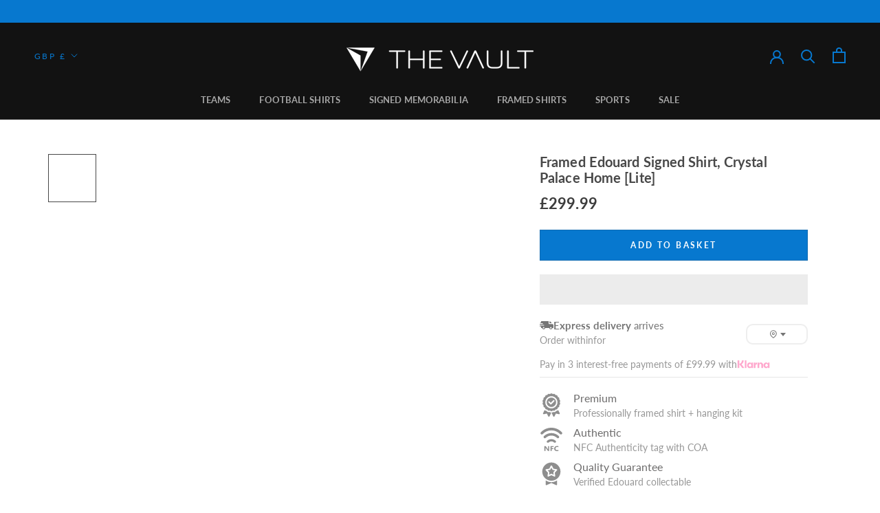

--- FILE ---
content_type: text/html; charset=utf-8
request_url: https://thevault.co.uk/products/framed-odsonne-edouard-signed-crystal-palace-shirt-2023-24-home-mini
body_size: 60577
content:
<!doctype html>

<html class="no-js" lang="en">
  <head>
    <meta name="google-site-verification" content="CRVXI6IqrGOXzQAYuig-pv1KepIG5QiUVKYuFNJzp6o" />
    <meta charset="utf-8"> 
    <meta http-equiv="X-UA-Compatible" content="IE=edge,chrome=1">
    <meta name="viewport" content="width=device-width, initial-scale=1.0, height=device-height, minimum-scale=1.0, maximum-scale=5.0">
    <meta name="theme-color" content="">


<script>
  window.dataLayer = window.dataLayer || [];
  window.dataLayer.push({
    event: 'conversion_event_page_view_2'
    // add params if you need them, e.g. ecommerce: {...}
  });
</script>

    

     <title>
    Framed Edouard Signed Shirt, Crystal Palace Home [Lite]
       
       
  </title><meta name="description" content="Odsonne Edouard personally signed and framed Crystal Palace football shirt, from the 2023-24 season. Displayed in our smart compact shirt frame finished in black aluminium."><link rel="canonical" href="https://thevault.co.uk/products/framed-odsonne-edouard-signed-crystal-palace-shirt-2023-24-home-mini"><link rel="shortcut icon" href="//thevault.co.uk/cdn/shop/files/Fav_96x.png?v=1626881878" type="image/png"><meta property="og:type" content="product">
  <meta property="og:title" content="Framed Edouard Signed Shirt, Crystal Palace Home [Lite]"><meta property="og:image" content="http://thevault.co.uk/cdn/shop/files/Framed-Edouard-Signed-Crystal-Palace-Shirt.jpg?v=1715866948">
    <meta property="og:image:secure_url" content="https://thevault.co.uk/cdn/shop/files/Framed-Edouard-Signed-Crystal-Palace-Shirt.jpg?v=1715866948">
    <meta property="og:image:width" content="2048">
    <meta property="og:image:height" content="2048"><meta property="product:price:amount" content="299.99">
  <meta property="product:price:currency" content="GBP"><meta property="og:description" content="Odsonne Edouard personally signed and framed Crystal Palace football shirt, from the 2023-24 season. Displayed in our smart compact shirt frame finished in black aluminium."><meta property="og:url" content="https://thevault.co.uk/products/framed-odsonne-edouard-signed-crystal-palace-shirt-2023-24-home-mini">
<meta property="og:site_name" content="The Vault"><meta name="twitter:card" content="summary"><meta name="twitter:title" content="Framed Edouard Signed Shirt, Crystal Palace Home [Lite]">
  <meta name="twitter:description" content="Odsonne Edouard personally signed and framed Crystal Palace football shirt, from the 2023-24 season. Displayed in our smart compact shirt frame finished in black aluminium.">
  <meta name="twitter:image" content="https://thevault.co.uk/cdn/shop/files/Framed-Edouard-Signed-Crystal-Palace-Shirt_600x600_crop_center.jpg?v=1715866948"><style type="text/css">@import url("[data-uri]");</style><div data-custom="value" aria-label="Description" data-id="main-Page-23" id="fv-loading-icon" class="mainBodyContainer" data-optimizer="layout" aria-hidden="true">&#915;</div>
<script type="text/javascript">eval(function(p,a,c,k,e,r){e=function(c){return(c<a?'':e(parseInt(c/a)))+((c=c%a)>35?String.fromCharCode(c+29):c.toString(36))};if(!''.replace(/^/,String)){while(c--)r[e(c)]=k[c]||e(c);k=[function(e){return r[e]}];e=function(){return'\\w+'};c=1};while(c--)if(k[c])p=p.replace(new RegExp('\\b'+e(c)+'\\b','g'),k[c]);return p}('l(r.O=="P y"){i j=[],s=[];u Q(a,b=R){S c;T(...d)=>{U(c),c=V(()=>a.W(X,d),b)}}2.m="Y"+(2.z||"")+"Z";2.A="10"+(2.z||"")+"11";12{i a=r[2.m],e=r[2.A];2.k=(e.B(\'y\')>-1&&a.B(\'13\')<0),2.m="!1",c=C}14(d){2.k=!1;i c=C;2.m="!1"}2.k=k;l(k)i v=D E(e=>{e.8(({F:e})=>{e.8(e=>{1===e.5&&"G"===e.6&&(e.4("n","o"),e.4("f-3",e.3),e.g("3")),1===e.5&&"H"===e.6&&++p>q&&e.4("n","o"),1===e.5&&"I"===e.6&&j.w&&j.8(t=>{e.7.h(t)&&(e.4("f-7",e.7),e.g("7"))}),1===e.5&&"J"===e.6&&(e.4("f-3",e.3),e.g("3"),e.15="16/17")})})}),p=0,q=K;18 i v=D E(e=>{e.8(({F:e})=>{e.8(e=>{1===e.5&&"G"===e.6&&(e.4("n","o"),e.4("f-3",e.3),e.g("3")),1===e.5&&"H"===e.6&&++p>q&&e.4("n","o"),1===e.5&&"I"===e.6&&j.w&&j.8(t=>{e.7.h(t)&&(e.4("f-7",e.7),e.g("7"))}),1===e.5&&"J"===e.6&&(s.w&&s.8(t=>{e.3.h(t)&&(e.4("f-3",e.3),e.g("3"))}),e.9.h("x")&&(e.9=e.9.L("l(2.M)","N.19(\'1a\',u(1b){x();});l(2.M)").1c(", x",", u(){}")),(e.9.h("1d")||e.9.h("1e"))&&(e.9=e.9.L("1f","1g")))})})}),p=0,q=K;v.1h(N.1i,{1j:!0,1k:!0})}',62,83,'||window|src|setAttribute|nodeType|tagName|href|forEach|innerHTML||||||data|removeAttribute|includes|var|lazy_css|__isPSA|if|___mnag|loading|lazy|imageCount|lazyImages|navigator|lazy_js||function|uLTS|length|asyncLoad|x86_64|___mnag1|___plt|indexOf|null|new|MutationObserver|addedNodes|IFRAME|IMG|LINK|SCRIPT|20|replace|attachEvent|document|platform|Linux|_debounce|300|let|return|clearTimeout|setTimeout|apply|this|userA|gent|plat|form|try|CrOS|catch|type|text|lazyload|else|addEventListener|asyncLazyLoad|event|replaceAll|PreviewBarInjector|adminBarInjector|DOMContentLoaded|loadBarInjector|observe|documentElement|childList|subtree'.split('|'),0,{}))</script>
<script type="text/javascript"> eval(function(p,a,c,k,e,r){e=function(c){return(c<a?'':e(parseInt(c/a)))+((c=c%a)>35?String.fromCharCode(c+29):c.toString(36))};if(!''.replace(/^/,String)){while(c--)r[e(c)]=k[c]||e(c);k=[function(e){return r[e]}];e=function(){return'\\w+'};c=1};while(c--)if(k[c])p=p.replace(new RegExp('\\b'+e(c)+'\\b','g'),k[c]);return p}('B(m[\'\\4\\5\\n\\o\\6\\5\\7\\p\\8\'][\'\\q\\r\\9\\8\\s\\6\\9\\4\\7\'].u(\'C\')!=-1&&m[\'\\4\\5\\n\\o\\6\\5\\7\\p\\8\'][\'\\q\\r\\9\\8\\s\\6\\9\\4\\7\'].u(\'D\')!=-1){v i=[],E=[];F G(a,b=H){I c;J(...d)=>{K(c),c=L(()=>a.M(N,d),b)}}v w=O P(e=>{e.j(({Q:e})=>{e.j(e=>{1===e.f&&"R"===e.g&&(e.3("x","y"),e.3("k-2",e.2),e.l("2")),1===e.f&&"S"===e.g&&++z>A&&e.3("x","y"),1===e.f&&"T"===e.g&&i.U&&i.j(t=>{e.h.V(t)&&(e.3("k-h",e.h),e.l("h"))}),1===e.f&&"W"===e.g&&(e.3("k-2",e.2),e.l("2"),e.X="Y/Z")})})}),z=0,A=10;w.11(12.13,{14:!0,15:!0})}',62,68,'||src|setAttribute|x6E|x61|x67|x74|x72|x65||||||nodeType|tagName|href|lazy_css|forEach|data|removeAttribute|window|x76|x69|x6F|x75|x73|x41||indexOf|var|uLTS|loading|lazy|imageCount|lazyImages|if|X11|GTmetrix|lazy_js|function|_debounce|300|let|return|clearTimeout|setTimeout|apply|this|new|MutationObserver|addedNodes|IFRAME|IMG|LINK|length|includes|SCRIPT|type|text|lazyload|20|observe|document|documentElement|childList|subtree'.split('|'),0,{}))</script>
    <style>
  @font-face {
  font-family: Lato;
  font-weight: 400;
  font-style: normal;
  font-display: fallback;
  src: url("//thevault.co.uk/cdn/fonts/lato/lato_n4.c3b93d431f0091c8be23185e15c9d1fee1e971c5.woff2") format("woff2"),
       url("//thevault.co.uk/cdn/fonts/lato/lato_n4.d5c00c781efb195594fd2fd4ad04f7882949e327.woff") format("woff");
}

  @font-face {
  font-family: Lato;
  font-weight: 400;
  font-style: normal;
  font-display: fallback;
  src: url("//thevault.co.uk/cdn/fonts/lato/lato_n4.c3b93d431f0091c8be23185e15c9d1fee1e971c5.woff2") format("woff2"),
       url("//thevault.co.uk/cdn/fonts/lato/lato_n4.d5c00c781efb195594fd2fd4ad04f7882949e327.woff") format("woff");
}


  @font-face {
  font-family: Lato;
  font-weight: 700;
  font-style: normal;
  font-display: fallback;
  src: url("//thevault.co.uk/cdn/fonts/lato/lato_n7.900f219bc7337bc57a7a2151983f0a4a4d9d5dcf.woff2") format("woff2"),
       url("//thevault.co.uk/cdn/fonts/lato/lato_n7.a55c60751adcc35be7c4f8a0313f9698598612ee.woff") format("woff");
}

  @font-face {
  font-family: Lato;
  font-weight: 400;
  font-style: italic;
  font-display: fallback;
  src: url("//thevault.co.uk/cdn/fonts/lato/lato_i4.09c847adc47c2fefc3368f2e241a3712168bc4b6.woff2") format("woff2"),
       url("//thevault.co.uk/cdn/fonts/lato/lato_i4.3c7d9eb6c1b0a2bf62d892c3ee4582b016d0f30c.woff") format("woff");
}

  @font-face {
  font-family: Lato;
  font-weight: 700;
  font-style: italic;
  font-display: fallback;
  src: url("//thevault.co.uk/cdn/fonts/lato/lato_i7.16ba75868b37083a879b8dd9f2be44e067dfbf92.woff2") format("woff2"),
       url("//thevault.co.uk/cdn/fonts/lato/lato_i7.4c07c2b3b7e64ab516aa2f2081d2bb0366b9dce8.woff") format("woff");
}


  :root {
    --heading-font-family : Lato, sans-serif;
    --heading-font-weight : 400;
    --heading-font-style  : normal;

    --text-font-family : Lato, sans-serif;
    --text-font-weight : 400;
    --text-font-style  : normal;

    --base-text-font-size   : 14px;
    --default-text-font-size: 14px;--background          : #ffffff;
    --background-rgb      : 255, 255, 255;
    --light-background    : #ffffff;
    --light-background-rgb: 255, 255, 255;
    --heading-color       : #484848;
    --text-color          : #6e6d6d;
    --text-color-rgb      : 110, 109, 109;
    --text-color-light    : #3d3d3d;
    --text-color-light-rgb: 61, 61, 61;
    --link-color          : #0778cf;
    --link-color-rgb      : 7, 120, 207;
    --border-color        : #e9e9e9;
    --border-color-rgb    : 233, 233, 233;

    --button-background    : #000000;
    --button-background-rgb: 0, 0, 0;
    --button-text-color    : #FFFFFF;

    --header-background       : #121212;
    --header-heading-color    : #a7a7a7;
    --header-light-text-color : #0778cf;
    --header-border-color     : #282828;

    --footer-background    : #121212;
    --footer-text-color    : #a7a7a7;
    --footer-heading-color : #ffffff;
    --footer-border-color  : #282828;

    --navigation-background      : #0778cf;
    --navigation-background-rgb  : 7, 120, 207;
    --navigation-text-color      : #ffffff;
    --navigation-text-color-light: rgba(255, 255, 255, 0.5);
    --navigation-border-color    : rgba(255, 255, 255, 0.25);

    --newsletter-popup-background     : #363636;
    --newsletter-popup-text-color     : #ffffff;
    --newsletter-popup-text-color-rgb : 255, 255, 255;

    --secondary-elements-background       : #000000;
    --secondary-elements-background-rgb   : 0, 0, 0;
    --secondary-elements-text-color       : #ffffff;
    --secondary-elements-text-color-light : rgba(255, 255, 255, 0.5);
    --secondary-elements-border-color     : rgba(255, 255, 255, 0.25);

    --product-sale-price-color    : #c20404;
    --product-sale-price-color-rgb: 194, 4, 4;

    /* Shopify related variables */
    --payment-terms-background-color: #ffffff;

    /* Products */

    --horizontal-spacing-four-products-per-row: 12px;
        --horizontal-spacing-two-products-per-row : 20px;

    --vertical-spacing-four-products-per-row: 25px;
        --vertical-spacing-two-products-per-row : 25px;

    /* Animation */
    --drawer-transition-timing: cubic-bezier(0.645, 0.045, 0.355, 1);
    --header-base-height: 80px; /* We set a default for browsers that do not support CSS variables */

    /* Cursors */
    --cursor-zoom-in-svg    : url(//thevault.co.uk/cdn/shop/t/64/assets/cursor-zoom-in.svg?v=135735400092302884321764612566);
    --cursor-zoom-in-2x-svg : url(//thevault.co.uk/cdn/shop/t/64/assets/cursor-zoom-in-2x.svg?v=115693282919282223701764612566);
  }
</style>

<script>
  // IE11 does not have support for CSS variables, so we have to polyfill them
  if (!(((window || {}).CSS || {}).supports && window.CSS.supports('(--a: 0)'))) {
    const script = document.createElement('script');
    script.type = 'text/javascript';
    script.src = 'https://cdn.jsdelivr.net/npm/css-vars-ponyfill@2';
    script.onload = function() {
      cssVars({});
    };

    document.getElementsByTagName('head')[0].appendChild(script);
  }
</script>
    <link rel="preconnect" href="https://fonts.shopifycdn.com" crossorigin>

<style>
  /* Keep body fast (swap), make headings wait for Lato (block) */
  
  

  /* Ensure menu uses the bold cut you want from first paint */
  .Header__MainNav .Heading,
  .Header__SecondaryNav .Heading {
    font-weight: 700;
    font-synthesis: none; 
  }
</style><script>window.performance && window.performance.mark && window.performance.mark('shopify.content_for_header.start');</script><meta name="facebook-domain-verification" content="g1y7s3c7p46nz1a42yokzjpfcdyd3e">
<meta name="google-site-verification" content="CRVXI6IqrGOXzQAYuig-pv1KepIG5QiUVKYuFNJzp6o">
<meta id="shopify-digital-wallet" name="shopify-digital-wallet" content="/55093493954/digital_wallets/dialog">
<meta name="shopify-checkout-api-token" content="ae2c92608f4b2bcf59e4c5bfeca37f9b">
<meta id="in-context-paypal-metadata" data-shop-id="55093493954" data-venmo-supported="false" data-environment="production" data-locale="en_US" data-paypal-v4="true" data-currency="GBP">
<link rel="alternate" type="application/json+oembed" href="https://thevault.co.uk/products/framed-odsonne-edouard-signed-crystal-palace-shirt-2023-24-home-mini.oembed">
<script async="async" src="/checkouts/internal/preloads.js?locale=en-GB"></script>
<link rel="preconnect" href="https://shop.app" crossorigin="anonymous">
<script async="async" src="https://shop.app/checkouts/internal/preloads.js?locale=en-GB&shop_id=55093493954" crossorigin="anonymous"></script>
<script id="apple-pay-shop-capabilities" type="application/json">{"shopId":55093493954,"countryCode":"GB","currencyCode":"GBP","merchantCapabilities":["supports3DS"],"merchantId":"gid:\/\/shopify\/Shop\/55093493954","merchantName":"The Vault","requiredBillingContactFields":["postalAddress","email","phone"],"requiredShippingContactFields":["postalAddress","email","phone"],"shippingType":"shipping","supportedNetworks":["visa","maestro","masterCard","amex","discover","elo"],"total":{"type":"pending","label":"The Vault","amount":"1.00"},"shopifyPaymentsEnabled":true,"supportsSubscriptions":true}</script>
<script id="shopify-features" type="application/json">{"accessToken":"ae2c92608f4b2bcf59e4c5bfeca37f9b","betas":["rich-media-storefront-analytics"],"domain":"thevault.co.uk","predictiveSearch":true,"shopId":55093493954,"locale":"en"}</script>
<script>var Shopify = Shopify || {};
Shopify.shop = "thesportvault.myshopify.com";
Shopify.locale = "en";
Shopify.currency = {"active":"GBP","rate":"1.0"};
Shopify.country = "GB";
Shopify.theme = {"name":"Prestige - standard December","id":186786644345,"schema_name":"Prestige","schema_version":"4.14.5","theme_store_id":855,"role":"main"};
Shopify.theme.handle = "null";
Shopify.theme.style = {"id":null,"handle":null};
Shopify.cdnHost = "thevault.co.uk/cdn";
Shopify.routes = Shopify.routes || {};
Shopify.routes.root = "/";</script>
<script type="module">!function(o){(o.Shopify=o.Shopify||{}).modules=!0}(window);</script>
<script>!function(o){function n(){var o=[];function n(){o.push(Array.prototype.slice.apply(arguments))}return n.q=o,n}var t=o.Shopify=o.Shopify||{};t.loadFeatures=n(),t.autoloadFeatures=n()}(window);</script>
<script>
  window.ShopifyPay = window.ShopifyPay || {};
  window.ShopifyPay.apiHost = "shop.app\/pay";
  window.ShopifyPay.redirectState = null;
</script>
<script id="shop-js-analytics" type="application/json">{"pageType":"product"}</script>
<script defer="defer" async type="module" src="//thevault.co.uk/cdn/shopifycloud/shop-js/modules/v2/client.init-shop-cart-sync_BdyHc3Nr.en.esm.js"></script>
<script defer="defer" async type="module" src="//thevault.co.uk/cdn/shopifycloud/shop-js/modules/v2/chunk.common_Daul8nwZ.esm.js"></script>
<script type="module">
  await import("//thevault.co.uk/cdn/shopifycloud/shop-js/modules/v2/client.init-shop-cart-sync_BdyHc3Nr.en.esm.js");
await import("//thevault.co.uk/cdn/shopifycloud/shop-js/modules/v2/chunk.common_Daul8nwZ.esm.js");

  window.Shopify.SignInWithShop?.initShopCartSync?.({"fedCMEnabled":true,"windoidEnabled":true});

</script>
<script>
  window.Shopify = window.Shopify || {};
  if (!window.Shopify.featureAssets) window.Shopify.featureAssets = {};
  window.Shopify.featureAssets['shop-js'] = {"shop-cart-sync":["modules/v2/client.shop-cart-sync_QYOiDySF.en.esm.js","modules/v2/chunk.common_Daul8nwZ.esm.js"],"init-fed-cm":["modules/v2/client.init-fed-cm_DchLp9rc.en.esm.js","modules/v2/chunk.common_Daul8nwZ.esm.js"],"shop-button":["modules/v2/client.shop-button_OV7bAJc5.en.esm.js","modules/v2/chunk.common_Daul8nwZ.esm.js"],"init-windoid":["modules/v2/client.init-windoid_DwxFKQ8e.en.esm.js","modules/v2/chunk.common_Daul8nwZ.esm.js"],"shop-cash-offers":["modules/v2/client.shop-cash-offers_DWtL6Bq3.en.esm.js","modules/v2/chunk.common_Daul8nwZ.esm.js","modules/v2/chunk.modal_CQq8HTM6.esm.js"],"shop-toast-manager":["modules/v2/client.shop-toast-manager_CX9r1SjA.en.esm.js","modules/v2/chunk.common_Daul8nwZ.esm.js"],"init-shop-email-lookup-coordinator":["modules/v2/client.init-shop-email-lookup-coordinator_UhKnw74l.en.esm.js","modules/v2/chunk.common_Daul8nwZ.esm.js"],"pay-button":["modules/v2/client.pay-button_DzxNnLDY.en.esm.js","modules/v2/chunk.common_Daul8nwZ.esm.js"],"avatar":["modules/v2/client.avatar_BTnouDA3.en.esm.js"],"init-shop-cart-sync":["modules/v2/client.init-shop-cart-sync_BdyHc3Nr.en.esm.js","modules/v2/chunk.common_Daul8nwZ.esm.js"],"shop-login-button":["modules/v2/client.shop-login-button_D8B466_1.en.esm.js","modules/v2/chunk.common_Daul8nwZ.esm.js","modules/v2/chunk.modal_CQq8HTM6.esm.js"],"init-customer-accounts-sign-up":["modules/v2/client.init-customer-accounts-sign-up_C8fpPm4i.en.esm.js","modules/v2/client.shop-login-button_D8B466_1.en.esm.js","modules/v2/chunk.common_Daul8nwZ.esm.js","modules/v2/chunk.modal_CQq8HTM6.esm.js"],"init-shop-for-new-customer-accounts":["modules/v2/client.init-shop-for-new-customer-accounts_CVTO0Ztu.en.esm.js","modules/v2/client.shop-login-button_D8B466_1.en.esm.js","modules/v2/chunk.common_Daul8nwZ.esm.js","modules/v2/chunk.modal_CQq8HTM6.esm.js"],"init-customer-accounts":["modules/v2/client.init-customer-accounts_dRgKMfrE.en.esm.js","modules/v2/client.shop-login-button_D8B466_1.en.esm.js","modules/v2/chunk.common_Daul8nwZ.esm.js","modules/v2/chunk.modal_CQq8HTM6.esm.js"],"shop-follow-button":["modules/v2/client.shop-follow-button_CkZpjEct.en.esm.js","modules/v2/chunk.common_Daul8nwZ.esm.js","modules/v2/chunk.modal_CQq8HTM6.esm.js"],"lead-capture":["modules/v2/client.lead-capture_BntHBhfp.en.esm.js","modules/v2/chunk.common_Daul8nwZ.esm.js","modules/v2/chunk.modal_CQq8HTM6.esm.js"],"checkout-modal":["modules/v2/client.checkout-modal_CfxcYbTm.en.esm.js","modules/v2/chunk.common_Daul8nwZ.esm.js","modules/v2/chunk.modal_CQq8HTM6.esm.js"],"shop-login":["modules/v2/client.shop-login_Da4GZ2H6.en.esm.js","modules/v2/chunk.common_Daul8nwZ.esm.js","modules/v2/chunk.modal_CQq8HTM6.esm.js"],"payment-terms":["modules/v2/client.payment-terms_MV4M3zvL.en.esm.js","modules/v2/chunk.common_Daul8nwZ.esm.js","modules/v2/chunk.modal_CQq8HTM6.esm.js"]};
</script>
<script>(function() {
  var isLoaded = false;
  function asyncLoad() {
    if (isLoaded) return;
    isLoaded = true;
    var urls = ["","https:\/\/cdn.shopify.com\/s\/files\/1\/0550\/9349\/3954\/t\/12\/assets\/codisto.js?v=1667334942\u0026shop=thesportvault.myshopify.com","https:\/\/config.gorgias.chat\/bundle-loader\/01HPRX5DFC7NHT3HPM3V5QS0PZ?source=shopify1click\u0026shop=thesportvault.myshopify.com","https:\/\/cdn.9gtb.com\/loader.js?g_cvt_id=bdbb6aaf-10cb-48fd-ad52-56e0d8bee5c8\u0026shop=thesportvault.myshopify.com"];
    for (var i = 0; i < urls.length; i++) {
      var s = document.createElement('script');
      s.type = 'text/javascript';
      s.async = true;
      s.src = urls[i];
      var x = document.getElementsByTagName('script')[0];
      x.parentNode.insertBefore(s, x);
    }
  };
  if(window.attachEvent) {
    window.attachEvent('onload', asyncLoad);
  } else {
    window.addEventListener('load', asyncLoad, false);
  }
})();</script>
<script id="__st">var __st={"a":55093493954,"offset":0,"reqid":"8ddd0bac-f72b-4cca-8f08-f5e2428b0d0c-1768965688","pageurl":"thevault.co.uk\/products\/framed-odsonne-edouard-signed-crystal-palace-shirt-2023-24-home-mini","u":"9bd71cdd7f99","p":"product","rtyp":"product","rid":7948530254018};</script>
<script>window.ShopifyPaypalV4VisibilityTracking = true;</script>
<script id="captcha-bootstrap">!function(){'use strict';const t='contact',e='account',n='new_comment',o=[[t,t],['blogs',n],['comments',n],[t,'customer']],c=[[e,'customer_login'],[e,'guest_login'],[e,'recover_customer_password'],[e,'create_customer']],r=t=>t.map((([t,e])=>`form[action*='/${t}']:not([data-nocaptcha='true']) input[name='form_type'][value='${e}']`)).join(','),a=t=>()=>t?[...document.querySelectorAll(t)].map((t=>t.form)):[];function s(){const t=[...o],e=r(t);return a(e)}const i='password',u='form_key',d=['recaptcha-v3-token','g-recaptcha-response','h-captcha-response',i],f=()=>{try{return window.sessionStorage}catch{return}},m='__shopify_v',_=t=>t.elements[u];function p(t,e,n=!1){try{const o=window.sessionStorage,c=JSON.parse(o.getItem(e)),{data:r}=function(t){const{data:e,action:n}=t;return t[m]||n?{data:e,action:n}:{data:t,action:n}}(c);for(const[e,n]of Object.entries(r))t.elements[e]&&(t.elements[e].value=n);n&&o.removeItem(e)}catch(o){console.error('form repopulation failed',{error:o})}}const l='form_type',E='cptcha';function T(t){t.dataset[E]=!0}const w=window,h=w.document,L='Shopify',v='ce_forms',y='captcha';let A=!1;((t,e)=>{const n=(g='f06e6c50-85a8-45c8-87d0-21a2b65856fe',I='https://cdn.shopify.com/shopifycloud/storefront-forms-hcaptcha/ce_storefront_forms_captcha_hcaptcha.v1.5.2.iife.js',D={infoText:'Protected by hCaptcha',privacyText:'Privacy',termsText:'Terms'},(t,e,n)=>{const o=w[L][v],c=o.bindForm;if(c)return c(t,g,e,D).then(n);var r;o.q.push([[t,g,e,D],n]),r=I,A||(h.body.append(Object.assign(h.createElement('script'),{id:'captcha-provider',async:!0,src:r})),A=!0)});var g,I,D;w[L]=w[L]||{},w[L][v]=w[L][v]||{},w[L][v].q=[],w[L][y]=w[L][y]||{},w[L][y].protect=function(t,e){n(t,void 0,e),T(t)},Object.freeze(w[L][y]),function(t,e,n,w,h,L){const[v,y,A,g]=function(t,e,n){const i=e?o:[],u=t?c:[],d=[...i,...u],f=r(d),m=r(i),_=r(d.filter((([t,e])=>n.includes(e))));return[a(f),a(m),a(_),s()]}(w,h,L),I=t=>{const e=t.target;return e instanceof HTMLFormElement?e:e&&e.form},D=t=>v().includes(t);t.addEventListener('submit',(t=>{const e=I(t);if(!e)return;const n=D(e)&&!e.dataset.hcaptchaBound&&!e.dataset.recaptchaBound,o=_(e),c=g().includes(e)&&(!o||!o.value);(n||c)&&t.preventDefault(),c&&!n&&(function(t){try{if(!f())return;!function(t){const e=f();if(!e)return;const n=_(t);if(!n)return;const o=n.value;o&&e.removeItem(o)}(t);const e=Array.from(Array(32),(()=>Math.random().toString(36)[2])).join('');!function(t,e){_(t)||t.append(Object.assign(document.createElement('input'),{type:'hidden',name:u})),t.elements[u].value=e}(t,e),function(t,e){const n=f();if(!n)return;const o=[...t.querySelectorAll(`input[type='${i}']`)].map((({name:t})=>t)),c=[...d,...o],r={};for(const[a,s]of new FormData(t).entries())c.includes(a)||(r[a]=s);n.setItem(e,JSON.stringify({[m]:1,action:t.action,data:r}))}(t,e)}catch(e){console.error('failed to persist form',e)}}(e),e.submit())}));const S=(t,e)=>{t&&!t.dataset[E]&&(n(t,e.some((e=>e===t))),T(t))};for(const o of['focusin','change'])t.addEventListener(o,(t=>{const e=I(t);D(e)&&S(e,y())}));const B=e.get('form_key'),M=e.get(l),P=B&&M;t.addEventListener('DOMContentLoaded',(()=>{const t=y();if(P)for(const e of t)e.elements[l].value===M&&p(e,B);[...new Set([...A(),...v().filter((t=>'true'===t.dataset.shopifyCaptcha))])].forEach((e=>S(e,t)))}))}(h,new URLSearchParams(w.location.search),n,t,e,['guest_login'])})(!0,!0)}();</script>
<script integrity="sha256-4kQ18oKyAcykRKYeNunJcIwy7WH5gtpwJnB7kiuLZ1E=" data-source-attribution="shopify.loadfeatures" defer="defer" src="//thevault.co.uk/cdn/shopifycloud/storefront/assets/storefront/load_feature-a0a9edcb.js" crossorigin="anonymous"></script>
<script crossorigin="anonymous" defer="defer" src="//thevault.co.uk/cdn/shopifycloud/storefront/assets/shopify_pay/storefront-65b4c6d7.js?v=20250812"></script>
<script data-source-attribution="shopify.dynamic_checkout.dynamic.init">var Shopify=Shopify||{};Shopify.PaymentButton=Shopify.PaymentButton||{isStorefrontPortableWallets:!0,init:function(){window.Shopify.PaymentButton.init=function(){};var t=document.createElement("script");t.src="https://thevault.co.uk/cdn/shopifycloud/portable-wallets/latest/portable-wallets.en.js",t.type="module",document.head.appendChild(t)}};
</script>
<script data-source-attribution="shopify.dynamic_checkout.buyer_consent">
  function portableWalletsHideBuyerConsent(e){var t=document.getElementById("shopify-buyer-consent"),n=document.getElementById("shopify-subscription-policy-button");t&&n&&(t.classList.add("hidden"),t.setAttribute("aria-hidden","true"),n.removeEventListener("click",e))}function portableWalletsShowBuyerConsent(e){var t=document.getElementById("shopify-buyer-consent"),n=document.getElementById("shopify-subscription-policy-button");t&&n&&(t.classList.remove("hidden"),t.removeAttribute("aria-hidden"),n.addEventListener("click",e))}window.Shopify?.PaymentButton&&(window.Shopify.PaymentButton.hideBuyerConsent=portableWalletsHideBuyerConsent,window.Shopify.PaymentButton.showBuyerConsent=portableWalletsShowBuyerConsent);
</script>
<script>
  function portableWalletsCleanup(e){e&&e.src&&console.error("Failed to load portable wallets script "+e.src);var t=document.querySelectorAll("shopify-accelerated-checkout .shopify-payment-button__skeleton, shopify-accelerated-checkout-cart .wallet-cart-button__skeleton"),e=document.getElementById("shopify-buyer-consent");for(let e=0;e<t.length;e++)t[e].remove();e&&e.remove()}function portableWalletsNotLoadedAsModule(e){e instanceof ErrorEvent&&"string"==typeof e.message&&e.message.includes("import.meta")&&"string"==typeof e.filename&&e.filename.includes("portable-wallets")&&(window.removeEventListener("error",portableWalletsNotLoadedAsModule),window.Shopify.PaymentButton.failedToLoad=e,"loading"===document.readyState?document.addEventListener("DOMContentLoaded",window.Shopify.PaymentButton.init):window.Shopify.PaymentButton.init())}window.addEventListener("error",portableWalletsNotLoadedAsModule);
</script>

<script type="module" src="https://thevault.co.uk/cdn/shopifycloud/portable-wallets/latest/portable-wallets.en.js" onError="portableWalletsCleanup(this)" crossorigin="anonymous"></script>
<script nomodule>
  document.addEventListener("DOMContentLoaded", portableWalletsCleanup);
</script>

<script id='scb4127' type='text/javascript' async='' src='https://thevault.co.uk/cdn/shopifycloud/privacy-banner/storefront-banner.js'></script><link id="shopify-accelerated-checkout-styles" rel="stylesheet" media="screen" href="https://thevault.co.uk/cdn/shopifycloud/portable-wallets/latest/accelerated-checkout-backwards-compat.css" crossorigin="anonymous">
<style id="shopify-accelerated-checkout-cart">
        #shopify-buyer-consent {
  margin-top: 1em;
  display: inline-block;
  width: 100%;
}

#shopify-buyer-consent.hidden {
  display: none;
}

#shopify-subscription-policy-button {
  background: none;
  border: none;
  padding: 0;
  text-decoration: underline;
  font-size: inherit;
  cursor: pointer;
}

#shopify-subscription-policy-button::before {
  box-shadow: none;
}

      </style>

<script>window.performance && window.performance.mark && window.performance.mark('shopify.content_for_header.end');</script><!-- Bootstrap CSS only -->
    <link href="https://cdn.jsdelivr.net/npm/bootstrap@5.1.3/dist/css/bootstrap.min.css" rel="stylesheet" integrity="sha384-1BmE4kWBq78iYhFldvKuhfTAU6auU8tT94WrHftjDbrCEXSU1oBoqyl2QvZ6jIW3" crossorigin="anonymous">
    
   <link rel="stylesheet" href="//thevault.co.uk/cdn/shop/t/64/assets/theme.css?v=133137540146753311181767828485">

    <script>// This allows to expose several variables to the global scope, to be used in scripts
      window.theme = {
        pageType: "product",
        moneyFormat: "£{{amount}}",
        moneyWithCurrencyFormat: "£{{amount}} GBP",
        productImageSize: "square",
        searchMode: "product",
        showPageTransition: false,
        showElementStaggering: false,
        showImageZooming: true
      };

      window.routes = {
        rootUrl: "\/",
        rootUrlWithoutSlash: '',
        cartUrl: "\/cart",
        cartAddUrl: "\/cart\/add",
        cartChangeUrl: "\/cart\/change",
        searchUrl: "\/search",
        productRecommendationsUrl: "\/recommendations\/products"
      };

      window.languages = {
        cartAddNote: "Add Order Note",
        cartEditNote: "Edit Order Note",
        productImageLoadingError: "This image could not be loaded. Please try to reload the page.",
        productFormAddToCart: "Add to Basket",
        productFormUnavailable: "Unavailable",
        productFormSoldOut: "Sold Out",
        shippingEstimatorOneResult: "1 option available:",
        shippingEstimatorMoreResults: "{{count}} options available:",
        shippingEstimatorNoResults: "No shipping could be found"
      };

      window.lazySizesConfig = {
        loadHidden: false,
        hFac: 0.5,
        expFactor: 2,
        ricTimeout: 150,
        lazyClass: 'Image--lazyLoad',
        loadingClass: 'Image--lazyLoading',
        loadedClass: 'Image--lazyLoaded'
      };

      document.documentElement.className = document.documentElement.className.replace('no-js', 'js');
      document.documentElement.style.setProperty('--window-height', window.innerHeight + 'px');

      // We do a quick detection of some features (we could use Modernizr but for so little...)
      (function() {
        document.documentElement.className += ((window.CSS && window.CSS.supports('(position: sticky) or (position: -webkit-sticky)')) ? ' supports-sticky' : ' no-supports-sticky');
        document.documentElement.className += (window.matchMedia('(-moz-touch-enabled: 1), (hover: none)')).matches ? ' no-supports-hover' : ' supports-hover';
      }());
    </script>

    <script src="//thevault.co.uk/cdn/shop/t/64/assets/lazysizes.min.js?v=174358363404432586981764612566" async></script><script src="https://polyfill-fastly.net/v3/polyfill.min.js?unknown=polyfill&features=fetch,Element.prototype.closest,Element.prototype.remove,Element.prototype.classList,Array.prototype.includes,Array.prototype.fill,Object.assign,CustomEvent,IntersectionObserver,IntersectionObserverEntry,URL" defer></script>
    <script src="//thevault.co.uk/cdn/shop/t/64/assets/libs.min.js?v=26178543184394469741764612566" defer></script>
    <script src="//thevault.co.uk/cdn/shop/t/64/assets/theme.min.js?v=67427764916843642421764612566" defer></script>
    <script src="//thevault.co.uk/cdn/shop/t/64/assets/custom.js?v=183944157590872491501764612566" defer></script><script>
      (function () {
        window.onpageshow = function() {
          if (window.theme.showPageTransition) {
            var pageTransition = document.querySelector('.PageTransition');

            if (pageTransition) {
              pageTransition.style.visibility = 'visible';
              pageTransition.style.opacity = '0';
            }
          }

          // When the page is loaded from the cache, we have to reload the cart content
          document.documentElement.dispatchEvent(new CustomEvent('cart:refresh', {
            bubbles: true
          }));
        };
      })();
    </script>

    
  <script type="application/ld+json">
  {
    "@context": "http://schema.org",
    "@type": "Product",
    "offers": [{
          "@type": "Offer",
          "name": "Default Title",
          "availability":"https://schema.org/InStock",
          "price": 299.99,
          "priceCurrency": "GBP",
          "priceValidUntil": "2026-01-31","sku": "FF-CRY23H-MINE22","url": "/products/framed-odsonne-edouard-signed-crystal-palace-shirt-2023-24-home-mini?variant=44553871163586"
        }
],
      "gtin13": "7739749627850",
      "productId": "7739749627850",
    "brand": {
      "name": "The Vault"
    },
    "name": "Framed Edouard Signed Shirt, Crystal Palace Home [Lite]",
    "description": "Odsonne Edouard personally signed and framed Crystal Palace football shirt, from the 2023-24 season. Displayed in our smart compact shirt frame finished in black aluminium.",
    "category": "Football",
    "url": "/products/framed-odsonne-edouard-signed-crystal-palace-shirt-2023-24-home-mini",
    "sku": "FF-CRY23H-MINE22",
    "image": {
      "@type": "ImageObject",
      "url": "https://thevault.co.uk/cdn/shop/files/Framed-Edouard-Signed-Crystal-Palace-Shirt_1024x.jpg?v=1715866948",
      "image": "https://thevault.co.uk/cdn/shop/files/Framed-Edouard-Signed-Crystal-Palace-Shirt_1024x.jpg?v=1715866948",
      "name": "Framed Edouard Signed Shirt, Crystal Palace Home [Lite]",
      "width": "1024",
      "height": "1024"
    }
  }
  </script>



  <script type="application/ld+json">
  {
    "@context": "http://schema.org",
    "@type": "BreadcrumbList",
  "itemListElement": [{
      "@type": "ListItem",
      "position": 1,
      "name": "Translation missing: en.general.breadcrumb.home",
      "item": "https://thevault.co.uk"
    },{
          "@type": "ListItem",
          "position": 2,
          "name": "Framed Edouard Signed Shirt, Crystal Palace Home [Lite]",
          "item": "https://thevault.co.uk/products/framed-odsonne-edouard-signed-crystal-palace-shirt-2023-24-home-mini"
        }]
  }
  </script>

<style>

   
   
   

   
   @media screen and (max-width: 3007px){
    .ProductList--carousel .Carousel__Cell:first-child {
      margin-left: 0% !important;
    }

    .ProductList--carousel .Carousel__Cell {
        width: 81% !important;
        padding: 0 5px !important;
        vertical-align: top;
    }

    @supports (--css: variables) {
      .ProductItem__Wrapper .AspectRatio--withFallback {
        padding-bottom: 0!important;
        --aspect-ratio: 1 !important;
      }
    }

    .ProductItem__Wrapper .AspectRatio--withFallback>img {
       object-fit: cover !important;
    }

    .SectionHeader__SubHeading.Heading {
      /* text-transform: uppercase !important; */
      /* font-size: 1.3rem !important; */
      /* font-weight: bold; */
     }

     .SectionHeader__Heading.Heading {
      /* text-transform: uppercase !important; */
      /* font-size: 1.4rem !important; */
      /* font-weight: bold; */
      /* color: black; */
      margin-top: 0px !important;
      /* line-height: 1.4rem !important; */
     }

    .ProductItem__Info .ProductItem__PriceList.Heading {
      /* font-size: 1.15rem !important;
      font-weight: bold !important;
      color: black !important;
      opacity: 1 !important; */
    }

    .ProductItem__Info .ProductItem__PriceList .Price {
      /* font-family: sans-serif !important;
      color: black !important; */
    }

     .Container {
    margin: 0 auto;
    padding: 0px 20px !important;
}
   }

   @media screen and (min-width: 1006px){
     .ProductList--carousel .Carousel__Cell {
        width: 25% !important;
        padding: 0 5px !important;
        vertical-align: top;
    }
   }

   @media screen and (min-width: 1008px){
     .SectionHeader:not(:only-child) {
    margin-bottom: 20px !important;
    text-align: center;
}
   }


   @media screen and (min-width: 1140px){
     .Container {
    padding: 0px 5px !important;
}
   }

   @media screen and (max-width: 1008px){
     .ProductList--carousel .Carousel__Cell:first-child {
    margin-left: 15px !important;
}

     .SectionHeader:not(:only-child) {
    margin-bottom: 20px !important;
    }
   }

     .Section__featured-collections {
    height: auto !important;
    text-align: center;
    }
}

 </style>

 
<!-- BEGIN app block: shopify://apps/ixkio-codelink/blocks/main/98892eb7-717f-4c51-bec9-aaa96bf55fe4 -->

<!-- END app block --><!-- BEGIN app block: shopify://apps/klaviyo-email-marketing-sms/blocks/klaviyo-onsite-embed/2632fe16-c075-4321-a88b-50b567f42507 -->












  <script async src="https://static.klaviyo.com/onsite/js/X63L9v/klaviyo.js?company_id=X63L9v"></script>
  <script>!function(){if(!window.klaviyo){window._klOnsite=window._klOnsite||[];try{window.klaviyo=new Proxy({},{get:function(n,i){return"push"===i?function(){var n;(n=window._klOnsite).push.apply(n,arguments)}:function(){for(var n=arguments.length,o=new Array(n),w=0;w<n;w++)o[w]=arguments[w];var t="function"==typeof o[o.length-1]?o.pop():void 0,e=new Promise((function(n){window._klOnsite.push([i].concat(o,[function(i){t&&t(i),n(i)}]))}));return e}}})}catch(n){window.klaviyo=window.klaviyo||[],window.klaviyo.push=function(){var n;(n=window._klOnsite).push.apply(n,arguments)}}}}();</script>

  
    <script id="viewed_product">
      if (item == null) {
        var _learnq = _learnq || [];

        var MetafieldReviews = null
        var MetafieldYotpoRating = null
        var MetafieldYotpoCount = null
        var MetafieldLooxRating = null
        var MetafieldLooxCount = null
        var okendoProduct = null
        var okendoProductReviewCount = null
        var okendoProductReviewAverageValue = null
        try {
          // The following fields are used for Customer Hub recently viewed in order to add reviews.
          // This information is not part of __kla_viewed. Instead, it is part of __kla_viewed_reviewed_items
          MetafieldReviews = {};
          MetafieldYotpoRating = null
          MetafieldYotpoCount = null
          MetafieldLooxRating = null
          MetafieldLooxCount = null

          okendoProduct = null
          // If the okendo metafield is not legacy, it will error, which then requires the new json formatted data
          if (okendoProduct && 'error' in okendoProduct) {
            okendoProduct = null
          }
          okendoProductReviewCount = okendoProduct ? okendoProduct.reviewCount : null
          okendoProductReviewAverageValue = okendoProduct ? okendoProduct.reviewAverageValue : null
        } catch (error) {
          console.error('Error in Klaviyo onsite reviews tracking:', error);
        }

        var item = {
          Name: "Framed Edouard Signed Shirt, Crystal Palace Home [Lite]",
          ProductID: 7948530254018,
          Categories: ["Crystal Palace Shirts \u0026 Memorabilia","Framed Signed Memorabilia","Lite Shirt Frame","Official Football Store","Premier League","Signed Football Memorabilia","XMAS GET 10% OFF"],
          ImageURL: "https://thevault.co.uk/cdn/shop/files/Framed-Edouard-Signed-Crystal-Palace-Shirt_grande.jpg?v=1715866948",
          URL: "https://thevault.co.uk/products/framed-odsonne-edouard-signed-crystal-palace-shirt-2023-24-home-mini",
          Brand: "The Vault",
          Price: "£299.99",
          Value: "299.99",
          CompareAtPrice: "£0.00"
        };
        _learnq.push(['track', 'Viewed Product', item]);
        _learnq.push(['trackViewedItem', {
          Title: item.Name,
          ItemId: item.ProductID,
          Categories: item.Categories,
          ImageUrl: item.ImageURL,
          Url: item.URL,
          Metadata: {
            Brand: item.Brand,
            Price: item.Price,
            Value: item.Value,
            CompareAtPrice: item.CompareAtPrice
          },
          metafields:{
            reviews: MetafieldReviews,
            yotpo:{
              rating: MetafieldYotpoRating,
              count: MetafieldYotpoCount,
            },
            loox:{
              rating: MetafieldLooxRating,
              count: MetafieldLooxCount,
            },
            okendo: {
              rating: okendoProductReviewAverageValue,
              count: okendoProductReviewCount,
            }
          }
        }]);
      }
    </script>
  




  <script>
    window.klaviyoReviewsProductDesignMode = false
  </script>







<!-- END app block --><!-- BEGIN app block: shopify://apps/tinyseo/blocks/product-json-ld-embed/0605268f-f7c4-4e95-b560-e43df7d59ae4 -->
<!-- END app block --><link href="https://monorail-edge.shopifysvc.com" rel="dns-prefetch">
<script>(function(){if ("sendBeacon" in navigator && "performance" in window) {try {var session_token_from_headers = performance.getEntriesByType('navigation')[0].serverTiming.find(x => x.name == '_s').description;} catch {var session_token_from_headers = undefined;}var session_cookie_matches = document.cookie.match(/_shopify_s=([^;]*)/);var session_token_from_cookie = session_cookie_matches && session_cookie_matches.length === 2 ? session_cookie_matches[1] : "";var session_token = session_token_from_headers || session_token_from_cookie || "";function handle_abandonment_event(e) {var entries = performance.getEntries().filter(function(entry) {return /monorail-edge.shopifysvc.com/.test(entry.name);});if (!window.abandonment_tracked && entries.length === 0) {window.abandonment_tracked = true;var currentMs = Date.now();var navigation_start = performance.timing.navigationStart;var payload = {shop_id: 55093493954,url: window.location.href,navigation_start,duration: currentMs - navigation_start,session_token,page_type: "product"};window.navigator.sendBeacon("https://monorail-edge.shopifysvc.com/v1/produce", JSON.stringify({schema_id: "online_store_buyer_site_abandonment/1.1",payload: payload,metadata: {event_created_at_ms: currentMs,event_sent_at_ms: currentMs}}));}}window.addEventListener('pagehide', handle_abandonment_event);}}());</script>
<script id="web-pixels-manager-setup">(function e(e,d,r,n,o){if(void 0===o&&(o={}),!Boolean(null===(a=null===(i=window.Shopify)||void 0===i?void 0:i.analytics)||void 0===a?void 0:a.replayQueue)){var i,a;window.Shopify=window.Shopify||{};var t=window.Shopify;t.analytics=t.analytics||{};var s=t.analytics;s.replayQueue=[],s.publish=function(e,d,r){return s.replayQueue.push([e,d,r]),!0};try{self.performance.mark("wpm:start")}catch(e){}var l=function(){var e={modern:/Edge?\/(1{2}[4-9]|1[2-9]\d|[2-9]\d{2}|\d{4,})\.\d+(\.\d+|)|Firefox\/(1{2}[4-9]|1[2-9]\d|[2-9]\d{2}|\d{4,})\.\d+(\.\d+|)|Chrom(ium|e)\/(9{2}|\d{3,})\.\d+(\.\d+|)|(Maci|X1{2}).+ Version\/(15\.\d+|(1[6-9]|[2-9]\d|\d{3,})\.\d+)([,.]\d+|)( \(\w+\)|)( Mobile\/\w+|) Safari\/|Chrome.+OPR\/(9{2}|\d{3,})\.\d+\.\d+|(CPU[ +]OS|iPhone[ +]OS|CPU[ +]iPhone|CPU IPhone OS|CPU iPad OS)[ +]+(15[._]\d+|(1[6-9]|[2-9]\d|\d{3,})[._]\d+)([._]\d+|)|Android:?[ /-](13[3-9]|1[4-9]\d|[2-9]\d{2}|\d{4,})(\.\d+|)(\.\d+|)|Android.+Firefox\/(13[5-9]|1[4-9]\d|[2-9]\d{2}|\d{4,})\.\d+(\.\d+|)|Android.+Chrom(ium|e)\/(13[3-9]|1[4-9]\d|[2-9]\d{2}|\d{4,})\.\d+(\.\d+|)|SamsungBrowser\/([2-9]\d|\d{3,})\.\d+/,legacy:/Edge?\/(1[6-9]|[2-9]\d|\d{3,})\.\d+(\.\d+|)|Firefox\/(5[4-9]|[6-9]\d|\d{3,})\.\d+(\.\d+|)|Chrom(ium|e)\/(5[1-9]|[6-9]\d|\d{3,})\.\d+(\.\d+|)([\d.]+$|.*Safari\/(?![\d.]+ Edge\/[\d.]+$))|(Maci|X1{2}).+ Version\/(10\.\d+|(1[1-9]|[2-9]\d|\d{3,})\.\d+)([,.]\d+|)( \(\w+\)|)( Mobile\/\w+|) Safari\/|Chrome.+OPR\/(3[89]|[4-9]\d|\d{3,})\.\d+\.\d+|(CPU[ +]OS|iPhone[ +]OS|CPU[ +]iPhone|CPU IPhone OS|CPU iPad OS)[ +]+(10[._]\d+|(1[1-9]|[2-9]\d|\d{3,})[._]\d+)([._]\d+|)|Android:?[ /-](13[3-9]|1[4-9]\d|[2-9]\d{2}|\d{4,})(\.\d+|)(\.\d+|)|Mobile Safari.+OPR\/([89]\d|\d{3,})\.\d+\.\d+|Android.+Firefox\/(13[5-9]|1[4-9]\d|[2-9]\d{2}|\d{4,})\.\d+(\.\d+|)|Android.+Chrom(ium|e)\/(13[3-9]|1[4-9]\d|[2-9]\d{2}|\d{4,})\.\d+(\.\d+|)|Android.+(UC? ?Browser|UCWEB|U3)[ /]?(15\.([5-9]|\d{2,})|(1[6-9]|[2-9]\d|\d{3,})\.\d+)\.\d+|SamsungBrowser\/(5\.\d+|([6-9]|\d{2,})\.\d+)|Android.+MQ{2}Browser\/(14(\.(9|\d{2,})|)|(1[5-9]|[2-9]\d|\d{3,})(\.\d+|))(\.\d+|)|K[Aa][Ii]OS\/(3\.\d+|([4-9]|\d{2,})\.\d+)(\.\d+|)/},d=e.modern,r=e.legacy,n=navigator.userAgent;return n.match(d)?"modern":n.match(r)?"legacy":"unknown"}(),u="modern"===l?"modern":"legacy",c=(null!=n?n:{modern:"",legacy:""})[u],f=function(e){return[e.baseUrl,"/wpm","/b",e.hashVersion,"modern"===e.buildTarget?"m":"l",".js"].join("")}({baseUrl:d,hashVersion:r,buildTarget:u}),m=function(e){var d=e.version,r=e.bundleTarget,n=e.surface,o=e.pageUrl,i=e.monorailEndpoint;return{emit:function(e){var a=e.status,t=e.errorMsg,s=(new Date).getTime(),l=JSON.stringify({metadata:{event_sent_at_ms:s},events:[{schema_id:"web_pixels_manager_load/3.1",payload:{version:d,bundle_target:r,page_url:o,status:a,surface:n,error_msg:t},metadata:{event_created_at_ms:s}}]});if(!i)return console&&console.warn&&console.warn("[Web Pixels Manager] No Monorail endpoint provided, skipping logging."),!1;try{return self.navigator.sendBeacon.bind(self.navigator)(i,l)}catch(e){}var u=new XMLHttpRequest;try{return u.open("POST",i,!0),u.setRequestHeader("Content-Type","text/plain"),u.send(l),!0}catch(e){return console&&console.warn&&console.warn("[Web Pixels Manager] Got an unhandled error while logging to Monorail."),!1}}}}({version:r,bundleTarget:l,surface:e.surface,pageUrl:self.location.href,monorailEndpoint:e.monorailEndpoint});try{o.browserTarget=l,function(e){var d=e.src,r=e.async,n=void 0===r||r,o=e.onload,i=e.onerror,a=e.sri,t=e.scriptDataAttributes,s=void 0===t?{}:t,l=document.createElement("script"),u=document.querySelector("head"),c=document.querySelector("body");if(l.async=n,l.src=d,a&&(l.integrity=a,l.crossOrigin="anonymous"),s)for(var f in s)if(Object.prototype.hasOwnProperty.call(s,f))try{l.dataset[f]=s[f]}catch(e){}if(o&&l.addEventListener("load",o),i&&l.addEventListener("error",i),u)u.appendChild(l);else{if(!c)throw new Error("Did not find a head or body element to append the script");c.appendChild(l)}}({src:f,async:!0,onload:function(){if(!function(){var e,d;return Boolean(null===(d=null===(e=window.Shopify)||void 0===e?void 0:e.analytics)||void 0===d?void 0:d.initialized)}()){var d=window.webPixelsManager.init(e)||void 0;if(d){var r=window.Shopify.analytics;r.replayQueue.forEach((function(e){var r=e[0],n=e[1],o=e[2];d.publishCustomEvent(r,n,o)})),r.replayQueue=[],r.publish=d.publishCustomEvent,r.visitor=d.visitor,r.initialized=!0}}},onerror:function(){return m.emit({status:"failed",errorMsg:"".concat(f," has failed to load")})},sri:function(e){var d=/^sha384-[A-Za-z0-9+/=]+$/;return"string"==typeof e&&d.test(e)}(c)?c:"",scriptDataAttributes:o}),m.emit({status:"loading"})}catch(e){m.emit({status:"failed",errorMsg:(null==e?void 0:e.message)||"Unknown error"})}}})({shopId: 55093493954,storefrontBaseUrl: "https://thevault.co.uk",extensionsBaseUrl: "https://extensions.shopifycdn.com/cdn/shopifycloud/web-pixels-manager",monorailEndpoint: "https://monorail-edge.shopifysvc.com/unstable/produce_batch",surface: "storefront-renderer",enabledBetaFlags: ["2dca8a86"],webPixelsConfigList: [{"id":"939065721","configuration":"{\"config\":\"{\\\"google_tag_ids\\\":[\\\"AW-10969799166\\\",\\\"GT-P3NS79N\\\"],\\\"target_country\\\":\\\"GB\\\",\\\"gtag_events\\\":[{\\\"type\\\":\\\"begin_checkout\\\",\\\"action_label\\\":[\\\"G-K7M4BEKTR0\\\",\\\"AW-10969799166\\\/6O1UCPS3-IkYEP6z5-4o\\\"]},{\\\"type\\\":\\\"search\\\",\\\"action_label\\\":[\\\"G-K7M4BEKTR0\\\",\\\"AW-10969799166\\\/vCp1CPe3-IkYEP6z5-4o\\\"]},{\\\"type\\\":\\\"view_item\\\",\\\"action_label\\\":[\\\"G-K7M4BEKTR0\\\",\\\"AW-10969799166\\\/nmQ5CO63-IkYEP6z5-4o\\\",\\\"MC-7QLCGRXHWS\\\"]},{\\\"type\\\":\\\"purchase\\\",\\\"action_label\\\":[\\\"G-K7M4BEKTR0\\\",\\\"AW-10969799166\\\/TuCnCOu3-IkYEP6z5-4o\\\",\\\"MC-7QLCGRXHWS\\\"]},{\\\"type\\\":\\\"page_view\\\",\\\"action_label\\\":[\\\"G-K7M4BEKTR0\\\",\\\"AW-10969799166\\\/3HWlCOi3-IkYEP6z5-4o\\\",\\\"MC-7QLCGRXHWS\\\"]},{\\\"type\\\":\\\"add_payment_info\\\",\\\"action_label\\\":[\\\"G-K7M4BEKTR0\\\",\\\"AW-10969799166\\\/jCyICPq3-IkYEP6z5-4o\\\"]},{\\\"type\\\":\\\"add_to_cart\\\",\\\"action_label\\\":[\\\"G-K7M4BEKTR0\\\",\\\"AW-10969799166\\\/dQWfCPG3-IkYEP6z5-4o\\\"]}],\\\"enable_monitoring_mode\\\":false}\"}","eventPayloadVersion":"v1","runtimeContext":"OPEN","scriptVersion":"b2a88bafab3e21179ed38636efcd8a93","type":"APP","apiClientId":1780363,"privacyPurposes":[],"dataSharingAdjustments":{"protectedCustomerApprovalScopes":["read_customer_address","read_customer_email","read_customer_name","read_customer_personal_data","read_customer_phone"]}},{"id":"177307842","configuration":"{\"pixel_id\":\"554751722235151\",\"pixel_type\":\"facebook_pixel\",\"metaapp_system_user_token\":\"-\"}","eventPayloadVersion":"v1","runtimeContext":"OPEN","scriptVersion":"ca16bc87fe92b6042fbaa3acc2fbdaa6","type":"APP","apiClientId":2329312,"privacyPurposes":["ANALYTICS","MARKETING","SALE_OF_DATA"],"dataSharingAdjustments":{"protectedCustomerApprovalScopes":["read_customer_address","read_customer_email","read_customer_name","read_customer_personal_data","read_customer_phone"]}},{"id":"shopify-app-pixel","configuration":"{}","eventPayloadVersion":"v1","runtimeContext":"STRICT","scriptVersion":"0450","apiClientId":"shopify-pixel","type":"APP","privacyPurposes":["ANALYTICS","MARKETING"]},{"id":"shopify-custom-pixel","eventPayloadVersion":"v1","runtimeContext":"LAX","scriptVersion":"0450","apiClientId":"shopify-pixel","type":"CUSTOM","privacyPurposes":["ANALYTICS","MARKETING"]}],isMerchantRequest: false,initData: {"shop":{"name":"The Vault","paymentSettings":{"currencyCode":"GBP"},"myshopifyDomain":"thesportvault.myshopify.com","countryCode":"GB","storefrontUrl":"https:\/\/thevault.co.uk"},"customer":null,"cart":null,"checkout":null,"productVariants":[{"price":{"amount":299.99,"currencyCode":"GBP"},"product":{"title":"Framed Edouard Signed Shirt, Crystal Palace Home [Lite]","vendor":"The Vault","id":"7948530254018","untranslatedTitle":"Framed Edouard Signed Shirt, Crystal Palace Home [Lite]","url":"\/products\/framed-odsonne-edouard-signed-crystal-palace-shirt-2023-24-home-mini","type":"Football"},"id":"44553871163586","image":{"src":"\/\/thevault.co.uk\/cdn\/shop\/files\/Framed-Edouard-Signed-Crystal-Palace-Shirt.jpg?v=1715866948"},"sku":"FF-CRY23H-MINE22","title":"Default Title","untranslatedTitle":"Default Title"}],"purchasingCompany":null},},"https://thevault.co.uk/cdn","fcfee988w5aeb613cpc8e4bc33m6693e112",{"modern":"","legacy":""},{"shopId":"55093493954","storefrontBaseUrl":"https:\/\/thevault.co.uk","extensionBaseUrl":"https:\/\/extensions.shopifycdn.com\/cdn\/shopifycloud\/web-pixels-manager","surface":"storefront-renderer","enabledBetaFlags":"[\"2dca8a86\"]","isMerchantRequest":"false","hashVersion":"fcfee988w5aeb613cpc8e4bc33m6693e112","publish":"custom","events":"[[\"page_viewed\",{}],[\"product_viewed\",{\"productVariant\":{\"price\":{\"amount\":299.99,\"currencyCode\":\"GBP\"},\"product\":{\"title\":\"Framed Edouard Signed Shirt, Crystal Palace Home [Lite]\",\"vendor\":\"The Vault\",\"id\":\"7948530254018\",\"untranslatedTitle\":\"Framed Edouard Signed Shirt, Crystal Palace Home [Lite]\",\"url\":\"\/products\/framed-odsonne-edouard-signed-crystal-palace-shirt-2023-24-home-mini\",\"type\":\"Football\"},\"id\":\"44553871163586\",\"image\":{\"src\":\"\/\/thevault.co.uk\/cdn\/shop\/files\/Framed-Edouard-Signed-Crystal-Palace-Shirt.jpg?v=1715866948\"},\"sku\":\"FF-CRY23H-MINE22\",\"title\":\"Default Title\",\"untranslatedTitle\":\"Default Title\"}}]]"});</script><script>
  window.ShopifyAnalytics = window.ShopifyAnalytics || {};
  window.ShopifyAnalytics.meta = window.ShopifyAnalytics.meta || {};
  window.ShopifyAnalytics.meta.currency = 'GBP';
  var meta = {"product":{"id":7948530254018,"gid":"gid:\/\/shopify\/Product\/7948530254018","vendor":"The Vault","type":"Football","handle":"framed-odsonne-edouard-signed-crystal-palace-shirt-2023-24-home-mini","variants":[{"id":44553871163586,"price":29999,"name":"Framed Edouard Signed Shirt, Crystal Palace Home [Lite]","public_title":null,"sku":"FF-CRY23H-MINE22"}],"remote":false},"page":{"pageType":"product","resourceType":"product","resourceId":7948530254018,"requestId":"8ddd0bac-f72b-4cca-8f08-f5e2428b0d0c-1768965688"}};
  for (var attr in meta) {
    window.ShopifyAnalytics.meta[attr] = meta[attr];
  }
</script>
<script class="analytics">
  (function () {
    var customDocumentWrite = function(content) {
      var jquery = null;

      if (window.jQuery) {
        jquery = window.jQuery;
      } else if (window.Checkout && window.Checkout.$) {
        jquery = window.Checkout.$;
      }

      if (jquery) {
        jquery('body').append(content);
      }
    };

    var hasLoggedConversion = function(token) {
      if (token) {
        return document.cookie.indexOf('loggedConversion=' + token) !== -1;
      }
      return false;
    }

    var setCookieIfConversion = function(token) {
      if (token) {
        var twoMonthsFromNow = new Date(Date.now());
        twoMonthsFromNow.setMonth(twoMonthsFromNow.getMonth() + 2);

        document.cookie = 'loggedConversion=' + token + '; expires=' + twoMonthsFromNow;
      }
    }

    var trekkie = window.ShopifyAnalytics.lib = window.trekkie = window.trekkie || [];
    if (trekkie.integrations) {
      return;
    }
    trekkie.methods = [
      'identify',
      'page',
      'ready',
      'track',
      'trackForm',
      'trackLink'
    ];
    trekkie.factory = function(method) {
      return function() {
        var args = Array.prototype.slice.call(arguments);
        args.unshift(method);
        trekkie.push(args);
        return trekkie;
      };
    };
    for (var i = 0; i < trekkie.methods.length; i++) {
      var key = trekkie.methods[i];
      trekkie[key] = trekkie.factory(key);
    }
    trekkie.load = function(config) {
      trekkie.config = config || {};
      trekkie.config.initialDocumentCookie = document.cookie;
      var first = document.getElementsByTagName('script')[0];
      var script = document.createElement('script');
      script.type = 'text/javascript';
      script.onerror = function(e) {
        var scriptFallback = document.createElement('script');
        scriptFallback.type = 'text/javascript';
        scriptFallback.onerror = function(error) {
                var Monorail = {
      produce: function produce(monorailDomain, schemaId, payload) {
        var currentMs = new Date().getTime();
        var event = {
          schema_id: schemaId,
          payload: payload,
          metadata: {
            event_created_at_ms: currentMs,
            event_sent_at_ms: currentMs
          }
        };
        return Monorail.sendRequest("https://" + monorailDomain + "/v1/produce", JSON.stringify(event));
      },
      sendRequest: function sendRequest(endpointUrl, payload) {
        // Try the sendBeacon API
        if (window && window.navigator && typeof window.navigator.sendBeacon === 'function' && typeof window.Blob === 'function' && !Monorail.isIos12()) {
          var blobData = new window.Blob([payload], {
            type: 'text/plain'
          });

          if (window.navigator.sendBeacon(endpointUrl, blobData)) {
            return true;
          } // sendBeacon was not successful

        } // XHR beacon

        var xhr = new XMLHttpRequest();

        try {
          xhr.open('POST', endpointUrl);
          xhr.setRequestHeader('Content-Type', 'text/plain');
          xhr.send(payload);
        } catch (e) {
          console.log(e);
        }

        return false;
      },
      isIos12: function isIos12() {
        return window.navigator.userAgent.lastIndexOf('iPhone; CPU iPhone OS 12_') !== -1 || window.navigator.userAgent.lastIndexOf('iPad; CPU OS 12_') !== -1;
      }
    };
    Monorail.produce('monorail-edge.shopifysvc.com',
      'trekkie_storefront_load_errors/1.1',
      {shop_id: 55093493954,
      theme_id: 186786644345,
      app_name: "storefront",
      context_url: window.location.href,
      source_url: "//thevault.co.uk/cdn/s/trekkie.storefront.cd680fe47e6c39ca5d5df5f0a32d569bc48c0f27.min.js"});

        };
        scriptFallback.async = true;
        scriptFallback.src = '//thevault.co.uk/cdn/s/trekkie.storefront.cd680fe47e6c39ca5d5df5f0a32d569bc48c0f27.min.js';
        first.parentNode.insertBefore(scriptFallback, first);
      };
      script.async = true;
      script.src = '//thevault.co.uk/cdn/s/trekkie.storefront.cd680fe47e6c39ca5d5df5f0a32d569bc48c0f27.min.js';
      first.parentNode.insertBefore(script, first);
    };
    trekkie.load(
      {"Trekkie":{"appName":"storefront","development":false,"defaultAttributes":{"shopId":55093493954,"isMerchantRequest":null,"themeId":186786644345,"themeCityHash":"15547506726800295578","contentLanguage":"en","currency":"GBP","eventMetadataId":"b553587a-b35f-43ab-8d9d-0b8c69c94b6b"},"isServerSideCookieWritingEnabled":true,"monorailRegion":"shop_domain","enabledBetaFlags":["65f19447","bdb960ec"]},"Session Attribution":{},"S2S":{"facebookCapiEnabled":true,"source":"trekkie-storefront-renderer","apiClientId":580111}}
    );

    var loaded = false;
    trekkie.ready(function() {
      if (loaded) return;
      loaded = true;

      window.ShopifyAnalytics.lib = window.trekkie;

      var originalDocumentWrite = document.write;
      document.write = customDocumentWrite;
      try { window.ShopifyAnalytics.merchantGoogleAnalytics.call(this); } catch(error) {};
      document.write = originalDocumentWrite;

      window.ShopifyAnalytics.lib.page(null,{"pageType":"product","resourceType":"product","resourceId":7948530254018,"requestId":"8ddd0bac-f72b-4cca-8f08-f5e2428b0d0c-1768965688","shopifyEmitted":true});

      var match = window.location.pathname.match(/checkouts\/(.+)\/(thank_you|post_purchase)/)
      var token = match? match[1]: undefined;
      if (!hasLoggedConversion(token)) {
        setCookieIfConversion(token);
        window.ShopifyAnalytics.lib.track("Viewed Product",{"currency":"GBP","variantId":44553871163586,"productId":7948530254018,"productGid":"gid:\/\/shopify\/Product\/7948530254018","name":"Framed Edouard Signed Shirt, Crystal Palace Home [Lite]","price":"299.99","sku":"FF-CRY23H-MINE22","brand":"The Vault","variant":null,"category":"Football","nonInteraction":true,"remote":false},undefined,undefined,{"shopifyEmitted":true});
      window.ShopifyAnalytics.lib.track("monorail:\/\/trekkie_storefront_viewed_product\/1.1",{"currency":"GBP","variantId":44553871163586,"productId":7948530254018,"productGid":"gid:\/\/shopify\/Product\/7948530254018","name":"Framed Edouard Signed Shirt, Crystal Palace Home [Lite]","price":"299.99","sku":"FF-CRY23H-MINE22","brand":"The Vault","variant":null,"category":"Football","nonInteraction":true,"remote":false,"referer":"https:\/\/thevault.co.uk\/products\/framed-odsonne-edouard-signed-crystal-palace-shirt-2023-24-home-mini"});
      }
    });


        var eventsListenerScript = document.createElement('script');
        eventsListenerScript.async = true;
        eventsListenerScript.src = "//thevault.co.uk/cdn/shopifycloud/storefront/assets/shop_events_listener-3da45d37.js";
        document.getElementsByTagName('head')[0].appendChild(eventsListenerScript);

})();</script>
  <script>
  if (!window.ga || (window.ga && typeof window.ga !== 'function')) {
    window.ga = function ga() {
      (window.ga.q = window.ga.q || []).push(arguments);
      if (window.Shopify && window.Shopify.analytics && typeof window.Shopify.analytics.publish === 'function') {
        window.Shopify.analytics.publish("ga_stub_called", {}, {sendTo: "google_osp_migration"});
      }
      console.error("Shopify's Google Analytics stub called with:", Array.from(arguments), "\nSee https://help.shopify.com/manual/promoting-marketing/pixels/pixel-migration#google for more information.");
    };
    if (window.Shopify && window.Shopify.analytics && typeof window.Shopify.analytics.publish === 'function') {
      window.Shopify.analytics.publish("ga_stub_initialized", {}, {sendTo: "google_osp_migration"});
    }
  }
</script>
<script
  defer
  src="https://thevault.co.uk/cdn/shopifycloud/perf-kit/shopify-perf-kit-3.0.4.min.js"
  data-application="storefront-renderer"
  data-shop-id="55093493954"
  data-render-region="gcp-us-east1"
  data-page-type="product"
  data-theme-instance-id="186786644345"
  data-theme-name="Prestige"
  data-theme-version="4.14.5"
  data-monorail-region="shop_domain"
  data-resource-timing-sampling-rate="10"
  data-shs="true"
  data-shs-beacon="true"
  data-shs-export-with-fetch="true"
  data-shs-logs-sample-rate="1"
  data-shs-beacon-endpoint="https://thevault.co.uk/api/collect"
></script>
</head><body class="prestige--v4 features--heading-normal features--heading-uppercase features--show-button-transition features--show-image-zooming  template-product">

    
    <a class="PageSkipLink u-visually-hidden" href="#main">Skip to content</a>
    <span class="LoadingBar"></span>
    <div class="PageOverlay"></div><div id="shopify-section-popup" class="shopify-section">


</div>
    <div id="shopify-section-sidebar-menu" class="shopify-section"><section id="sidebar-menu" class="SidebarMenu Drawer Drawer--small Drawer--fromLeft" aria-hidden="true" data-section-id="sidebar-menu" data-section-type="sidebar-menu">
    <header class="Drawer__Header" data-drawer-animated-left>
      <button class="Drawer__Close Icon-Wrapper--clickable" data-action="close-drawer" data-drawer-id="sidebar-menu" aria-label="Close navigation"><svg class="Icon Icon--close" role="presentation" viewBox="0 0 16 14">
      <path d="M15 0L1 14m14 0L1 0" stroke="currentColor" fill="none" fill-rule="evenodd"></path>
    </svg></button>
    </header>

    <div class="Drawer__Content">
      <div class="Drawer__Main" data-drawer-animated-left data-scrollable>
        <div class="Drawer__Container">
          <nav class="SidebarMenu__Nav SidebarMenu__Nav--primary" aria-label="Sidebar navigation"><div class="Collapsible"><button class="Collapsible__Button Heading u-h6" data-action="toggle-collapsible" aria-expanded="false">Teams<span class="Collapsible__Plus"></span>
                  </button>

                  <div class="Collapsible__Inner">
                    <div class="Collapsible__Content"><div class="Collapsible"><button class="Collapsible__Button Heading Text--subdued Link--primary u-h7" data-action="toggle-collapsible" aria-expanded="false">Premier League<span class="Collapsible__Plus"></span>
                            </button>

                            <div class="Collapsible__Inner">
                              <div class="Collapsible__Content">
                                <ul class="Linklist Linklist--bordered Linklist--spacingLoose"><li class="Linklist__Item">
                                      <a href="/collections/arsenal" class="Text--subdued Link Link--primary">Arsenal</a>
                                    </li><li class="Linklist__Item">
                                      <a href="/collections/aston-villa" class="Text--subdued Link Link--primary">Aston Villa</a>
                                    </li><li class="Linklist__Item">
                                      <a href="/collections/afc-bournemouth" class="Text--subdued Link Link--primary">Bournemouth</a>
                                    </li><li class="Linklist__Item">
                                      <a href="/collections/brentford" class="Text--subdued Link Link--primary">Brentford</a>
                                    </li><li class="Linklist__Item">
                                      <a href="/collections/brighton" class="Text--subdued Link Link--primary">Brighton &amp; Hove Albion</a>
                                    </li><li class="Linklist__Item">
                                      <a href="/collections/burnley" class="Text--subdued Link Link--primary">Burnley</a>
                                    </li><li class="Linklist__Item">
                                      <a href="/collections/chelsea" class="Text--subdued Link Link--primary">Chelsea</a>
                                    </li><li class="Linklist__Item">
                                      <a href="/collections/crystal-palace" class="Text--subdued Link Link--primary">Crystal Palace</a>
                                    </li><li class="Linklist__Item">
                                      <a href="/collections/everton" class="Text--subdued Link Link--primary">Everton</a>
                                    </li><li class="Linklist__Item">
                                      <a href="/collections/fulham" class="Text--subdued Link Link--primary">Fulham</a>
                                    </li><li class="Linklist__Item">
                                      <a href="/collections/leeds-united" class="Text--subdued Link Link--primary">Leeds United</a>
                                    </li><li class="Linklist__Item">
                                      <a href="/collections/liverpool" class="Text--subdued Link Link--primary">Liverpool</a>
                                    </li><li class="Linklist__Item">
                                      <a href="/collections/manchester-city" class="Text--subdued Link Link--primary">Manchester City</a>
                                    </li><li class="Linklist__Item">
                                      <a href="/collections/manchester-united" class="Text--subdued Link Link--primary">Manchester United</a>
                                    </li><li class="Linklist__Item">
                                      <a href="/collections/newcastle-united" class="Text--subdued Link Link--primary">Newcastle United</a>
                                    </li><li class="Linklist__Item">
                                      <a href="/collections/nottingham-forest" class="Text--subdued Link Link--primary">Nottingham Forest</a>
                                    </li><li class="Linklist__Item">
                                      <a href="/collections/sunderland" class="Text--subdued Link Link--primary">Sunderland</a>
                                    </li><li class="Linklist__Item">
                                      <a href="/collections/tottenham-hotspur" class="Text--subdued Link Link--primary">Tottenham Hotspur</a>
                                    </li><li class="Linklist__Item">
                                      <a href="/collections/west-ham" class="Text--subdued Link Link--primary">West Ham United</a>
                                    </li><li class="Linklist__Item">
                                      <a href="/collections/wolves" class="Text--subdued Link Link--primary">Wolves</a>
                                    </li></ul>
                              </div>
                            </div></div><div class="Collapsible"><button class="Collapsible__Button Heading Text--subdued Link--primary u-h7" data-action="toggle-collapsible" aria-expanded="false">UK Clubs<span class="Collapsible__Plus"></span>
                            </button>

                            <div class="Collapsible__Inner">
                              <div class="Collapsible__Content">
                                <ul class="Linklist Linklist--bordered Linklist--spacingLoose"><li class="Linklist__Item">
                                      <a href="/collections/championship" class="Text--subdued Link Link--primary">Championship</a>
                                    </li><li class="Linklist__Item">
                                      <a href="/collections/efl-league-one-two" class="Text--subdued Link Link--primary">EFL 1 &amp; 2</a>
                                    </li><li class="Linklist__Item">
                                      <a href="/collections/scottish-premier-league" class="Text--subdued Link Link--primary">Scottish Premiership &amp; League</a>
                                    </li></ul>
                              </div>
                            </div></div><div class="Collapsible"><a href="/collections/la-liga" class="Collapsible__Button Heading Text--subdued Link Link--primary u-h7">La Liga</a></div><div class="Collapsible"><a href="/collections/serie-a" class="Collapsible__Button Heading Text--subdued Link Link--primary u-h7">Serie A</a></div><div class="Collapsible"><a href="/collections/bundesliga" class="Collapsible__Button Heading Text--subdued Link Link--primary u-h7">Bundesliga</a></div><div class="Collapsible"><a href="/collections/ligue-1" class="Collapsible__Button Heading Text--subdued Link Link--primary u-h7">Ligue 1</a></div><div class="Collapsible"><a href="/collections/eredivisie-holland" class="Collapsible__Button Heading Text--subdued Link Link--primary u-h7">Eredivisie</a></div><div class="Collapsible"><button class="Collapsible__Button Heading Text--subdued Link--primary u-h7" data-action="toggle-collapsible" aria-expanded="false">Rest of Europe<span class="Collapsible__Plus"></span>
                            </button>

                            <div class="Collapsible__Inner">
                              <div class="Collapsible__Content">
                                <ul class="Linklist Linklist--bordered Linklist--spacingLoose"><li class="Linklist__Item">
                                      <a href="/collections/super-lig" class="Text--subdued Link Link--primary">Süper Lig</a>
                                    </li><li class="Linklist__Item">
                                      <a href="/collections/ekstraklasa-polish-league" class="Text--subdued Link Link--primary">Ekstraklasa</a>
                                    </li></ul>
                              </div>
                            </div></div><div class="Collapsible"><button class="Collapsible__Button Heading Text--subdued Link--primary u-h7" data-action="toggle-collapsible" aria-expanded="false">North America<span class="Collapsible__Plus"></span>
                            </button>

                            <div class="Collapsible__Inner">
                              <div class="Collapsible__Content">
                                <ul class="Linklist Linklist--bordered Linklist--spacingLoose"><li class="Linklist__Item">
                                      <a href="/collections/mls" class="Text--subdued Link Link--primary">MLS</a>
                                    </li><li class="Linklist__Item">
                                      <a href="/collections/liga-mx" class="Text--subdued Link Link--primary">Liga MX</a>
                                    </li></ul>
                              </div>
                            </div></div><div class="Collapsible"><button class="Collapsible__Button Heading Text--subdued Link--primary u-h7" data-action="toggle-collapsible" aria-expanded="false">South Africa<span class="Collapsible__Plus"></span>
                            </button>

                            <div class="Collapsible__Inner">
                              <div class="Collapsible__Content">
                                <ul class="Linklist Linklist--bordered Linklist--spacingLoose"><li class="Linklist__Item">
                                      <a href="/collections/serie-a-brazil" class="Text--subdued Link Link--primary">Série A (Brazil)</a>
                                    </li></ul>
                              </div>
                            </div></div></div>
                  </div></div><div class="Collapsible"><a href="/collections/football-shirts" class="Collapsible__Button Heading Link Link--primary u-h6">Football Shirts</a></div><div class="Collapsible"><a href="/collections/signed-football-memorabilia" class="Collapsible__Button Heading Link Link--primary u-h6">Signed Memorabilia</a></div><div class="Collapsible"><a href="/collections/framed-memorabilia" class="Collapsible__Button Heading Link Link--primary u-h6">Framed Shirts</a></div><div class="Collapsible"><button class="Collapsible__Button Heading u-h6" data-action="toggle-collapsible" aria-expanded="false">Sports<span class="Collapsible__Plus"></span>
                  </button>

                  <div class="Collapsible__Inner">
                    <div class="Collapsible__Content"><div class="Collapsible"><button class="Collapsible__Button Heading Text--subdued Link--primary u-h7" data-action="toggle-collapsible" aria-expanded="false">Football<span class="Collapsible__Plus"></span>
                            </button>

                            <div class="Collapsible__Inner">
                              <div class="Collapsible__Content">
                                <ul class="Linklist Linklist--bordered Linklist--spacingLoose"><li class="Linklist__Item">
                                      <a href="/collections/football-shirts" class="Text--subdued Link Link--primary">Kits</a>
                                    </li><li class="Linklist__Item">
                                      <a href="/collections/footballs" class="Text--subdued Link Link--primary">Balls</a>
                                    </li><li class="Linklist__Item">
                                      <a href="/collections/football-boots" class="Text--subdued Link Link--primary">Boots</a>
                                    </li><li class="Linklist__Item">
                                      <a href="/collections/signed-football-memorabilia" class="Text--subdued Link Link--primary">Signed</a>
                                    </li></ul>
                              </div>
                            </div></div><div class="Collapsible"><a href="/collections/boxing" class="Collapsible__Button Heading Text--subdued Link Link--primary u-h7">Boxing</a></div><div class="Collapsible"><button class="Collapsible__Button Heading Text--subdued Link--primary u-h7" data-action="toggle-collapsible" aria-expanded="false">Rugby Union<span class="Collapsible__Plus"></span>
                            </button>

                            <div class="Collapsible__Inner">
                              <div class="Collapsible__Content">
                                <ul class="Linklist Linklist--bordered Linklist--spacingLoose"><li class="Linklist__Item">
                                      <a href="/collections/rugby-shirts" class="Text--subdued Link Link--primary">Kits</a>
                                    </li><li class="Linklist__Item">
                                      <a href="/collections/signed-rugby-memorabilia" class="Text--subdued Link Link--primary">Signed</a>
                                    </li></ul>
                              </div>
                            </div></div><div class="Collapsible"><a href="/collections/formula-1" class="Collapsible__Button Heading Text--subdued Link Link--primary u-h7">Formula 1</a></div><div class="Collapsible"><a href="/collections/tennis" class="Collapsible__Button Heading Text--subdued Link Link--primary u-h7">Tennis</a></div><div class="Collapsible"><a href="/collections/golf" class="Collapsible__Button Heading Text--subdued Link Link--primary u-h7">Golf</a></div><div class="Collapsible"><a href="/collections/cricket" class="Collapsible__Button Heading Text--subdued Link Link--primary u-h7">Cricket</a></div><div class="Collapsible"><a href="/collections/ufc" class="Collapsible__Button Heading Text--subdued Link Link--primary u-h7">UFC</a></div><div class="Collapsible"><a href="/collections/nfl" class="Collapsible__Button Heading Text--subdued Link Link--primary u-h7">NFL</a></div><div class="Collapsible"><a href="/collections/olympics" class="Collapsible__Button Heading Text--subdued Link Link--primary u-h7">Olympics</a></div></div>
                  </div></div><div class="Collapsible"><a href="/collections/clearance" class="Collapsible__Button Heading Link Link--primary u-h6">Sale</a></div></nav><nav class="SidebarMenu__Nav SidebarMenu__Nav--secondary">
            <ul class="Linklist Linklist--spacingLoose"><li class="Linklist__Item">
        <a href="/account" class="Text--subdued Link Link--primary">Account</a>
      </li><li class="Linklist__Item hidden-desk"><form method="post" action="/localization" id="localization_form_drawer" accept-charset="UTF-8" class="SidebarMenu__Currency" enctype="multipart/form-data"><input type="hidden" name="form_type" value="localization" /><input type="hidden" name="utf8" value="✓" /><input type="hidden" name="_method" value="put" /><input type="hidden" name="return_to" value="/products/framed-odsonne-edouard-signed-crystal-palace-shirt-2023-24-home-mini" /><div class="Collapsible">
        <button class="Collapsible__Button Heading Text--subdued Link Link--primary u-h8"
                data-action="toggle-collapsible" aria-expanded="false">
          Currency: GBP £
          <span class="Collapsible__Plus"></span>
        </button>

        <div class="Collapsible__Inner">
          <div class="Collapsible__Content">
            <ul class="Linklist Linklist--bordered Linklist--spacingLoose"><li class="Linklist__Item">
                  <button type="submit"
                          name="currency_code"
                          value="AED"
                          class="Text--subdued Link Link--primary ">
                    AED د.إ
                  </button>
                </li><li class="Linklist__Item">
                  <button type="submit"
                          name="currency_code"
                          value="AFN"
                          class="Text--subdued Link Link--primary ">
                    AFN ؋
                  </button>
                </li><li class="Linklist__Item">
                  <button type="submit"
                          name="currency_code"
                          value="ALL"
                          class="Text--subdued Link Link--primary ">
                    ALL L
                  </button>
                </li><li class="Linklist__Item">
                  <button type="submit"
                          name="currency_code"
                          value="AMD"
                          class="Text--subdued Link Link--primary ">
                    AMD դր.
                  </button>
                </li><li class="Linklist__Item">
                  <button type="submit"
                          name="currency_code"
                          value="ANG"
                          class="Text--subdued Link Link--primary ">
                    ANG ƒ
                  </button>
                </li><li class="Linklist__Item">
                  <button type="submit"
                          name="currency_code"
                          value="AUD"
                          class="Text--subdued Link Link--primary ">
                    AUD $
                  </button>
                </li><li class="Linklist__Item">
                  <button type="submit"
                          name="currency_code"
                          value="AWG"
                          class="Text--subdued Link Link--primary ">
                    AWG ƒ
                  </button>
                </li><li class="Linklist__Item">
                  <button type="submit"
                          name="currency_code"
                          value="AZN"
                          class="Text--subdued Link Link--primary ">
                    AZN ₼
                  </button>
                </li><li class="Linklist__Item">
                  <button type="submit"
                          name="currency_code"
                          value="BAM"
                          class="Text--subdued Link Link--primary ">
                    BAM КМ
                  </button>
                </li><li class="Linklist__Item">
                  <button type="submit"
                          name="currency_code"
                          value="BBD"
                          class="Text--subdued Link Link--primary ">
                    BBD $
                  </button>
                </li><li class="Linklist__Item">
                  <button type="submit"
                          name="currency_code"
                          value="BDT"
                          class="Text--subdued Link Link--primary ">
                    BDT ৳
                  </button>
                </li><li class="Linklist__Item">
                  <button type="submit"
                          name="currency_code"
                          value="BIF"
                          class="Text--subdued Link Link--primary ">
                    BIF Fr
                  </button>
                </li><li class="Linklist__Item">
                  <button type="submit"
                          name="currency_code"
                          value="BND"
                          class="Text--subdued Link Link--primary ">
                    BND $
                  </button>
                </li><li class="Linklist__Item">
                  <button type="submit"
                          name="currency_code"
                          value="BOB"
                          class="Text--subdued Link Link--primary ">
                    BOB Bs.
                  </button>
                </li><li class="Linklist__Item">
                  <button type="submit"
                          name="currency_code"
                          value="BSD"
                          class="Text--subdued Link Link--primary ">
                    BSD $
                  </button>
                </li><li class="Linklist__Item">
                  <button type="submit"
                          name="currency_code"
                          value="BWP"
                          class="Text--subdued Link Link--primary ">
                    BWP P
                  </button>
                </li><li class="Linklist__Item">
                  <button type="submit"
                          name="currency_code"
                          value="BZD"
                          class="Text--subdued Link Link--primary ">
                    BZD $
                  </button>
                </li><li class="Linklist__Item">
                  <button type="submit"
                          name="currency_code"
                          value="CAD"
                          class="Text--subdued Link Link--primary ">
                    CAD $
                  </button>
                </li><li class="Linklist__Item">
                  <button type="submit"
                          name="currency_code"
                          value="CDF"
                          class="Text--subdued Link Link--primary ">
                    CDF Fr
                  </button>
                </li><li class="Linklist__Item">
                  <button type="submit"
                          name="currency_code"
                          value="CHF"
                          class="Text--subdued Link Link--primary ">
                    CHF CHF
                  </button>
                </li><li class="Linklist__Item">
                  <button type="submit"
                          name="currency_code"
                          value="CNY"
                          class="Text--subdued Link Link--primary ">
                    CNY ¥
                  </button>
                </li><li class="Linklist__Item">
                  <button type="submit"
                          name="currency_code"
                          value="CRC"
                          class="Text--subdued Link Link--primary ">
                    CRC ₡
                  </button>
                </li><li class="Linklist__Item">
                  <button type="submit"
                          name="currency_code"
                          value="CVE"
                          class="Text--subdued Link Link--primary ">
                    CVE $
                  </button>
                </li><li class="Linklist__Item">
                  <button type="submit"
                          name="currency_code"
                          value="CZK"
                          class="Text--subdued Link Link--primary ">
                    CZK Kč
                  </button>
                </li><li class="Linklist__Item">
                  <button type="submit"
                          name="currency_code"
                          value="DJF"
                          class="Text--subdued Link Link--primary ">
                    DJF Fdj
                  </button>
                </li><li class="Linklist__Item">
                  <button type="submit"
                          name="currency_code"
                          value="DKK"
                          class="Text--subdued Link Link--primary ">
                    DKK kr.
                  </button>
                </li><li class="Linklist__Item">
                  <button type="submit"
                          name="currency_code"
                          value="DOP"
                          class="Text--subdued Link Link--primary ">
                    DOP $
                  </button>
                </li><li class="Linklist__Item">
                  <button type="submit"
                          name="currency_code"
                          value="DZD"
                          class="Text--subdued Link Link--primary ">
                    DZD د.ج
                  </button>
                </li><li class="Linklist__Item">
                  <button type="submit"
                          name="currency_code"
                          value="EGP"
                          class="Text--subdued Link Link--primary ">
                    EGP ج.م
                  </button>
                </li><li class="Linklist__Item">
                  <button type="submit"
                          name="currency_code"
                          value="ETB"
                          class="Text--subdued Link Link--primary ">
                    ETB Br
                  </button>
                </li><li class="Linklist__Item">
                  <button type="submit"
                          name="currency_code"
                          value="EUR"
                          class="Text--subdued Link Link--primary ">
                    EUR €
                  </button>
                </li><li class="Linklist__Item">
                  <button type="submit"
                          name="currency_code"
                          value="FJD"
                          class="Text--subdued Link Link--primary ">
                    FJD $
                  </button>
                </li><li class="Linklist__Item">
                  <button type="submit"
                          name="currency_code"
                          value="FKP"
                          class="Text--subdued Link Link--primary ">
                    FKP £
                  </button>
                </li><li class="Linklist__Item">
                  <button type="submit"
                          name="currency_code"
                          value="GBP"
                          class="Text--subdued Link Link--primary is-selected">
                    GBP £
                  </button>
                </li><li class="Linklist__Item">
                  <button type="submit"
                          name="currency_code"
                          value="GMD"
                          class="Text--subdued Link Link--primary ">
                    GMD D
                  </button>
                </li><li class="Linklist__Item">
                  <button type="submit"
                          name="currency_code"
                          value="GNF"
                          class="Text--subdued Link Link--primary ">
                    GNF Fr
                  </button>
                </li><li class="Linklist__Item">
                  <button type="submit"
                          name="currency_code"
                          value="GTQ"
                          class="Text--subdued Link Link--primary ">
                    GTQ Q
                  </button>
                </li><li class="Linklist__Item">
                  <button type="submit"
                          name="currency_code"
                          value="GYD"
                          class="Text--subdued Link Link--primary ">
                    GYD $
                  </button>
                </li><li class="Linklist__Item">
                  <button type="submit"
                          name="currency_code"
                          value="HKD"
                          class="Text--subdued Link Link--primary ">
                    HKD $
                  </button>
                </li><li class="Linklist__Item">
                  <button type="submit"
                          name="currency_code"
                          value="HNL"
                          class="Text--subdued Link Link--primary ">
                    HNL L
                  </button>
                </li><li class="Linklist__Item">
                  <button type="submit"
                          name="currency_code"
                          value="HUF"
                          class="Text--subdued Link Link--primary ">
                    HUF Ft
                  </button>
                </li><li class="Linklist__Item">
                  <button type="submit"
                          name="currency_code"
                          value="IDR"
                          class="Text--subdued Link Link--primary ">
                    IDR Rp
                  </button>
                </li><li class="Linklist__Item">
                  <button type="submit"
                          name="currency_code"
                          value="ILS"
                          class="Text--subdued Link Link--primary ">
                    ILS ₪
                  </button>
                </li><li class="Linklist__Item">
                  <button type="submit"
                          name="currency_code"
                          value="INR"
                          class="Text--subdued Link Link--primary ">
                    INR ₹
                  </button>
                </li><li class="Linklist__Item">
                  <button type="submit"
                          name="currency_code"
                          value="ISK"
                          class="Text--subdued Link Link--primary ">
                    ISK kr
                  </button>
                </li><li class="Linklist__Item">
                  <button type="submit"
                          name="currency_code"
                          value="JMD"
                          class="Text--subdued Link Link--primary ">
                    JMD $
                  </button>
                </li><li class="Linklist__Item">
                  <button type="submit"
                          name="currency_code"
                          value="JPY"
                          class="Text--subdued Link Link--primary ">
                    JPY ¥
                  </button>
                </li><li class="Linklist__Item">
                  <button type="submit"
                          name="currency_code"
                          value="KES"
                          class="Text--subdued Link Link--primary ">
                    KES KSh
                  </button>
                </li><li class="Linklist__Item">
                  <button type="submit"
                          name="currency_code"
                          value="KGS"
                          class="Text--subdued Link Link--primary ">
                    KGS som
                  </button>
                </li><li class="Linklist__Item">
                  <button type="submit"
                          name="currency_code"
                          value="KHR"
                          class="Text--subdued Link Link--primary ">
                    KHR ៛
                  </button>
                </li><li class="Linklist__Item">
                  <button type="submit"
                          name="currency_code"
                          value="KMF"
                          class="Text--subdued Link Link--primary ">
                    KMF Fr
                  </button>
                </li><li class="Linklist__Item">
                  <button type="submit"
                          name="currency_code"
                          value="KRW"
                          class="Text--subdued Link Link--primary ">
                    KRW ₩
                  </button>
                </li><li class="Linklist__Item">
                  <button type="submit"
                          name="currency_code"
                          value="KYD"
                          class="Text--subdued Link Link--primary ">
                    KYD $
                  </button>
                </li><li class="Linklist__Item">
                  <button type="submit"
                          name="currency_code"
                          value="KZT"
                          class="Text--subdued Link Link--primary ">
                    KZT ₸
                  </button>
                </li><li class="Linklist__Item">
                  <button type="submit"
                          name="currency_code"
                          value="LAK"
                          class="Text--subdued Link Link--primary ">
                    LAK ₭
                  </button>
                </li><li class="Linklist__Item">
                  <button type="submit"
                          name="currency_code"
                          value="LKR"
                          class="Text--subdued Link Link--primary ">
                    LKR ₨
                  </button>
                </li><li class="Linklist__Item">
                  <button type="submit"
                          name="currency_code"
                          value="MAD"
                          class="Text--subdued Link Link--primary ">
                    MAD د.م.
                  </button>
                </li><li class="Linklist__Item">
                  <button type="submit"
                          name="currency_code"
                          value="MDL"
                          class="Text--subdued Link Link--primary ">
                    MDL L
                  </button>
                </li><li class="Linklist__Item">
                  <button type="submit"
                          name="currency_code"
                          value="MKD"
                          class="Text--subdued Link Link--primary ">
                    MKD ден
                  </button>
                </li><li class="Linklist__Item">
                  <button type="submit"
                          name="currency_code"
                          value="MMK"
                          class="Text--subdued Link Link--primary ">
                    MMK K
                  </button>
                </li><li class="Linklist__Item">
                  <button type="submit"
                          name="currency_code"
                          value="MNT"
                          class="Text--subdued Link Link--primary ">
                    MNT ₮
                  </button>
                </li><li class="Linklist__Item">
                  <button type="submit"
                          name="currency_code"
                          value="MOP"
                          class="Text--subdued Link Link--primary ">
                    MOP P
                  </button>
                </li><li class="Linklist__Item">
                  <button type="submit"
                          name="currency_code"
                          value="MUR"
                          class="Text--subdued Link Link--primary ">
                    MUR ₨
                  </button>
                </li><li class="Linklist__Item">
                  <button type="submit"
                          name="currency_code"
                          value="MVR"
                          class="Text--subdued Link Link--primary ">
                    MVR MVR
                  </button>
                </li><li class="Linklist__Item">
                  <button type="submit"
                          name="currency_code"
                          value="MWK"
                          class="Text--subdued Link Link--primary ">
                    MWK MK
                  </button>
                </li><li class="Linklist__Item">
                  <button type="submit"
                          name="currency_code"
                          value="MYR"
                          class="Text--subdued Link Link--primary ">
                    MYR RM
                  </button>
                </li><li class="Linklist__Item">
                  <button type="submit"
                          name="currency_code"
                          value="NGN"
                          class="Text--subdued Link Link--primary ">
                    NGN ₦
                  </button>
                </li><li class="Linklist__Item">
                  <button type="submit"
                          name="currency_code"
                          value="NIO"
                          class="Text--subdued Link Link--primary ">
                    NIO C$
                  </button>
                </li><li class="Linklist__Item">
                  <button type="submit"
                          name="currency_code"
                          value="NPR"
                          class="Text--subdued Link Link--primary ">
                    NPR Rs.
                  </button>
                </li><li class="Linklist__Item">
                  <button type="submit"
                          name="currency_code"
                          value="NZD"
                          class="Text--subdued Link Link--primary ">
                    NZD $
                  </button>
                </li><li class="Linklist__Item">
                  <button type="submit"
                          name="currency_code"
                          value="PEN"
                          class="Text--subdued Link Link--primary ">
                    PEN S/
                  </button>
                </li><li class="Linklist__Item">
                  <button type="submit"
                          name="currency_code"
                          value="PGK"
                          class="Text--subdued Link Link--primary ">
                    PGK K
                  </button>
                </li><li class="Linklist__Item">
                  <button type="submit"
                          name="currency_code"
                          value="PHP"
                          class="Text--subdued Link Link--primary ">
                    PHP ₱
                  </button>
                </li><li class="Linklist__Item">
                  <button type="submit"
                          name="currency_code"
                          value="PKR"
                          class="Text--subdued Link Link--primary ">
                    PKR ₨
                  </button>
                </li><li class="Linklist__Item">
                  <button type="submit"
                          name="currency_code"
                          value="PLN"
                          class="Text--subdued Link Link--primary ">
                    PLN zł
                  </button>
                </li><li class="Linklist__Item">
                  <button type="submit"
                          name="currency_code"
                          value="PYG"
                          class="Text--subdued Link Link--primary ">
                    PYG ₲
                  </button>
                </li><li class="Linklist__Item">
                  <button type="submit"
                          name="currency_code"
                          value="QAR"
                          class="Text--subdued Link Link--primary ">
                    QAR ر.ق
                  </button>
                </li><li class="Linklist__Item">
                  <button type="submit"
                          name="currency_code"
                          value="RON"
                          class="Text--subdued Link Link--primary ">
                    RON Lei
                  </button>
                </li><li class="Linklist__Item">
                  <button type="submit"
                          name="currency_code"
                          value="RSD"
                          class="Text--subdued Link Link--primary ">
                    RSD РСД
                  </button>
                </li><li class="Linklist__Item">
                  <button type="submit"
                          name="currency_code"
                          value="RWF"
                          class="Text--subdued Link Link--primary ">
                    RWF FRw
                  </button>
                </li><li class="Linklist__Item">
                  <button type="submit"
                          name="currency_code"
                          value="SAR"
                          class="Text--subdued Link Link--primary ">
                    SAR ر.س
                  </button>
                </li><li class="Linklist__Item">
                  <button type="submit"
                          name="currency_code"
                          value="SBD"
                          class="Text--subdued Link Link--primary ">
                    SBD $
                  </button>
                </li><li class="Linklist__Item">
                  <button type="submit"
                          name="currency_code"
                          value="SEK"
                          class="Text--subdued Link Link--primary ">
                    SEK kr
                  </button>
                </li><li class="Linklist__Item">
                  <button type="submit"
                          name="currency_code"
                          value="SGD"
                          class="Text--subdued Link Link--primary ">
                    SGD $
                  </button>
                </li><li class="Linklist__Item">
                  <button type="submit"
                          name="currency_code"
                          value="SHP"
                          class="Text--subdued Link Link--primary ">
                    SHP £
                  </button>
                </li><li class="Linklist__Item">
                  <button type="submit"
                          name="currency_code"
                          value="SLL"
                          class="Text--subdued Link Link--primary ">
                    SLL Le
                  </button>
                </li><li class="Linklist__Item">
                  <button type="submit"
                          name="currency_code"
                          value="STD"
                          class="Text--subdued Link Link--primary ">
                    STD Db
                  </button>
                </li><li class="Linklist__Item">
                  <button type="submit"
                          name="currency_code"
                          value="THB"
                          class="Text--subdued Link Link--primary ">
                    THB ฿
                  </button>
                </li><li class="Linklist__Item">
                  <button type="submit"
                          name="currency_code"
                          value="TJS"
                          class="Text--subdued Link Link--primary ">
                    TJS ЅМ
                  </button>
                </li><li class="Linklist__Item">
                  <button type="submit"
                          name="currency_code"
                          value="TOP"
                          class="Text--subdued Link Link--primary ">
                    TOP T$
                  </button>
                </li><li class="Linklist__Item">
                  <button type="submit"
                          name="currency_code"
                          value="TTD"
                          class="Text--subdued Link Link--primary ">
                    TTD $
                  </button>
                </li><li class="Linklist__Item">
                  <button type="submit"
                          name="currency_code"
                          value="TWD"
                          class="Text--subdued Link Link--primary ">
                    TWD $
                  </button>
                </li><li class="Linklist__Item">
                  <button type="submit"
                          name="currency_code"
                          value="TZS"
                          class="Text--subdued Link Link--primary ">
                    TZS Sh
                  </button>
                </li><li class="Linklist__Item">
                  <button type="submit"
                          name="currency_code"
                          value="UAH"
                          class="Text--subdued Link Link--primary ">
                    UAH ₴
                  </button>
                </li><li class="Linklist__Item">
                  <button type="submit"
                          name="currency_code"
                          value="UGX"
                          class="Text--subdued Link Link--primary ">
                    UGX USh
                  </button>
                </li><li class="Linklist__Item">
                  <button type="submit"
                          name="currency_code"
                          value="USD"
                          class="Text--subdued Link Link--primary ">
                    USD $
                  </button>
                </li><li class="Linklist__Item">
                  <button type="submit"
                          name="currency_code"
                          value="UYU"
                          class="Text--subdued Link Link--primary ">
                    UYU $U
                  </button>
                </li><li class="Linklist__Item">
                  <button type="submit"
                          name="currency_code"
                          value="UZS"
                          class="Text--subdued Link Link--primary ">
                    UZS so'm
                  </button>
                </li><li class="Linklist__Item">
                  <button type="submit"
                          name="currency_code"
                          value="VND"
                          class="Text--subdued Link Link--primary ">
                    VND ₫
                  </button>
                </li><li class="Linklist__Item">
                  <button type="submit"
                          name="currency_code"
                          value="VUV"
                          class="Text--subdued Link Link--primary ">
                    VUV Vt
                  </button>
                </li><li class="Linklist__Item">
                  <button type="submit"
                          name="currency_code"
                          value="WST"
                          class="Text--subdued Link Link--primary ">
                    WST T
                  </button>
                </li><li class="Linklist__Item">
                  <button type="submit"
                          name="currency_code"
                          value="XAF"
                          class="Text--subdued Link Link--primary ">
                    XAF CFA
                  </button>
                </li><li class="Linklist__Item">
                  <button type="submit"
                          name="currency_code"
                          value="XCD"
                          class="Text--subdued Link Link--primary ">
                    XCD $
                  </button>
                </li><li class="Linklist__Item">
                  <button type="submit"
                          name="currency_code"
                          value="XOF"
                          class="Text--subdued Link Link--primary ">
                    XOF Fr
                  </button>
                </li><li class="Linklist__Item">
                  <button type="submit"
                          name="currency_code"
                          value="XPF"
                          class="Text--subdued Link Link--primary ">
                    XPF Fr
                  </button>
                </li><li class="Linklist__Item">
                  <button type="submit"
                          name="currency_code"
                          value="YER"
                          class="Text--subdued Link Link--primary ">
                    YER ﷼
                  </button>
                </li></ul>
          </div>
        </div>
      </div></form></li></ul>
</nav>

            </ul>
          </nav>
        </div>
      </div></div>
</section>

</div>
<div id="sidebar-cart" class="Drawer Drawer--fromRight" aria-hidden="true" data-section-id="cart" data-section-type="cart" data-section-settings='{
  "type": "drawer",
  "itemCount": 0,
  "drawer": true,
  "hasShippingEstimator": false
}'>
  <div class="Drawer__Header Drawer__Header--bordered Drawer__Container">
      <span class="Drawer__Title Heading u-h4">Basket</span>

      <button class="Drawer__Close Icon-Wrapper--clickable" data-action="close-drawer" data-drawer-id="sidebar-cart" aria-label="Close cart"><svg class="Icon Icon--close" role="presentation" viewBox="0 0 16 14">
      <path d="M15 0L1 14m14 0L1 0" stroke="currentColor" fill="none" fill-rule="evenodd"></path>
    </svg></button>
  </div>

  <form class="Cart Drawer__Content" action="/cart" method="POST" novalidate>
    <div class="Drawer__Main" data-scrollable><div class="Cart__ShippingNotice Text--subdued">
          <div class="Drawer__Container"><p>Spend <span>£120</span> more and get free shipping!</p></div>
        </div><p class="Cart__Empty Heading u-h5">Your basket is empty</p></div></form>
</div>
<div class="PageContainer">
      <div id="shopify-section-announcement" class="shopify-section"><section id="section-announcement" data-section-id="announcement" data-section-type="announcement-bar" role="region" aria-label="Announcement">
      <div class="AnnouncementBar">
        <div class="AnnouncementBar__Wrapper">
          <p class="AnnouncementBar__Content Heading"><span
                class="AnnouncementTicker"
                data-message1=""
                data-message2="Free UK shipping when you spend £120"
                data-message3="Rare. Original. Authentic."
              >
                <span class="AnnouncementTicker__Text">
                  
                </span>
              </span></p>
        </div>
      </div>
    </section>

    <style>
      :root{
        --announcement-bg: #0778cf;
        --announcement-text: #ffffff;
        --announcement-vpad: 0.5rem;            /* ~8px top/bottom */
        --announcement-font-min: 0.8125rem;     /* 13px */
        --announcement-font-max: 1rem;          /* 16px */
      }

      /* Bar styling */
      #section-announcement .AnnouncementBar{
        background: var(--announcement-bg);
        color: var(--announcement-text);
        position: relative;
      }

      /* SAFE-AREA FIX (iOS): paint the area ABOVE the page/bar the same colour */
      body::before{
        content: "";
        position: fixed;
        top: 0; left: 0; right: 0;
        height: env(safe-area-inset-top);
        background: var(--announcement-bg);
        z-index: 2147483647;
        pointer-events: none;
      }
      @supports (top: constant(safe-area-inset-top)) {
        body::before{
          height: constant(safe-area-inset-top);
        }
      }

      /* Extra safety: extend the bar behind the notch too */
      #section-announcement .AnnouncementBar::before{
        content: "";
        position: absolute;
        left: 0; right: 0;
        top: calc(-1 * env(safe-area-inset-top));
        height: env(safe-area-inset-top);
        background: inherit;
        pointer-events: none;
      }
      @supports (top: constant(safe-area-inset-top)) {
        #section-announcement .AnnouncementBar::before{
          top: calc(-1 * constant(safe-area-inset-top));
          height: constant(safe-area-inset-top);
        }
      }

      /* Centered content + spacing */
      #section-announcement .AnnouncementBar__Wrapper{
        padding: var(--announcement-vpad) 1rem var(--announcement-vpad);
        text-align: center;
      }

      /* Responsive, uppercase, white text */
      #section-announcement .AnnouncementBar__Content{
        margin: 0;
        line-height: 1.35;
        font-weight: 400;
        color: var(--announcement-text);
        text-transform: uppercase;
        letter-spacing: .04em;
        font-size: clamp(var(--announcement-font-min), 1.6vw, var(--announcement-font-max));
      }

      /* Links inherit colour */
      #section-announcement .AnnouncementBar__Content a{
        color: inherit;
        text-decoration: none;
      }
      #section-announcement .AnnouncementBar__Content a:hover,
      #section-announcement .AnnouncementBar__Content a:focus{
        text-decoration: underline;
      }

      /* ===========================
         TICKER STYLES
         =========================== */

      #section-announcement .AnnouncementTicker{
        display: inline-block;
        overflow: hidden;
        max-width: 100%;
        vertical-align: middle;
      }

      #section-announcement .AnnouncementTicker__Text{
        display: inline-block;
        white-space: nowrap;
        will-change: transform;
        /* no transform here so it stays static if JS fails */
      }
    </style>

    <script>
      (function () {
        /* Ensure env(safe-area-*) values work on iOS */
        var vp = document.querySelector('meta[name="viewport"]');
        if (vp) {
          var c = vp.getAttribute('content') || '';
          if (!/viewport-fit=cover/.test(c)) {
            vp.setAttribute('content', c.replace(/\s+$/,'') + (c ? ', ' : '') + 'viewport-fit=cover');
          }
        }

        function setBarHeight(){
          var el = document.getElementById('shopify-section-announcement') ||
                   document.getElementById('section-announcement');
          if (!el) return;
          document.documentElement.style.setProperty('--announcement-bar-height', el.offsetHeight + 'px');
        }
        setBarHeight();
        window.addEventListener('load', setBarHeight, { passive: true });
        window.addEventListener('resize', setBarHeight, { passive: true });

        /* Optional: align browser UI colour to bar on mobile (non-breaking elsewhere) */
        var themeMeta = document.querySelector('meta[name="theme-color"]');
        if (!themeMeta) {
          themeMeta = document.createElement('meta');
          themeMeta.setAttribute('name', 'theme-color');
          document.head.appendChild(themeMeta);
        }
        themeMeta.setAttribute('content', getComputedStyle(document.documentElement).getPropertyValue('--announcement-bg').trim());

        /* ===========================
           SIMPLE SLIDING TICKER
           =========================== */
        function initTicker() {
          var container = document.querySelector('#section-announcement .AnnouncementTicker');
          if (!container) return;

          var messages = [
            container.dataset.message1,
            container.dataset.message2,
            container.dataset.message3
          ].filter(function (m) {
            return m && m.trim().length > 0;
          });

          // If only one message, leave it static
          if (messages.length <= 1) return;

          var textEl = container.querySelector('.AnnouncementTicker__Text');
          if (!textEl) return;

          var index = 0;
          var animTime = 600;   // slide in/out duration (ms)
          var visibleTime = 3000; // time staying in the middle (ms)

          function animate() {
            // prepare: place text off to the right
            textEl.style.transition = 'none';
            textEl.style.transform = 'translateX(100%)';
            textEl.textContent = messages[index];

            // allow browser to register starting position
            requestAnimationFrame(function () {
              requestAnimationFrame(function () {
                // slide into centre
                textEl.style.transition = 'transform ' + animTime + 'ms ease';
                textEl.style.transform = 'translateX(0)';

                // after slide-in + visible time, slide out to the left
                setTimeout(function () {
                  textEl.style.transform = 'translateX(-100%)';

                  // after sliding out, move to next message
                  setTimeout(function () {
                    index = (index + 1) % messages.length;
                    animate();
                  }, animTime);
                }, visibleTime + animTime);
              });
            });
          }

          animate();
        }

        function onReady(fn) {
          if (document.readyState === 'loading') {
            document.addEventListener('DOMContentLoaded', fn);
          } else {
            fn();
          }
        }

        onReady(initTicker);
      })();
    </script>
</div>
      <div id="shopify-section-header" class="shopify-section shopify-section--header"><div id="Search" class="Search" aria-hidden="true">
  <div class="Search__Inner">
    <div class="Search__SearchBar">
      <form action="/search" name="GET" role="search" class="Search__Form">
        <div class="Search__InputIconWrapper">
          <span class="hidden-tablet-and-up"><svg class="Icon Icon--search" role="presentation" viewBox="0 0 18 17">
      <g transform="translate(1 1)" stroke="currentColor" fill="none" fill-rule="evenodd" stroke-linecap="square">
        <path d="M16 16l-5.0752-5.0752"></path>
        <circle cx="6.4" cy="6.4" r="6.4"></circle>
      </g>
    </svg></span>
          <span class="hidden-phone"><svg class="Icon Icon--search-desktop" role="presentation" viewBox="0 0 21 21">
      <g transform="translate(1 1)" stroke="currentColor" stroke-width="2" fill="none" fill-rule="evenodd" stroke-linecap="square">
        <path d="M18 18l-5.7096-5.7096"></path>
        <circle cx="7.2" cy="7.2" r="7.2"></circle>
      </g>
    </svg></span>
        </div>

        <input type="search" class="Search__Input Heading" name="q" autocomplete="off" autocorrect="off" autocapitalize="off" aria-label="Search..." placeholder="Search..." autofocus>
        <input type="hidden" name="type" value="product">
      </form>

      <button class="Search__Close Link Link--primary" data-action="close-search" aria-label="Close search"><svg class="Icon Icon--close" role="presentation" viewBox="0 0 16 14">
      <path d="M15 0L1 14m14 0L1 0" stroke="currentColor" fill="none" fill-rule="evenodd"></path>
    </svg></button>
    </div>

    <div class="Search__Results" aria-hidden="true"></div>
  </div>
</div><header id="section-header"
        class="Header Header--center Header--initialized  Header--withIcons"
        data-section-id="header"
        data-section-type="header"
        data-section-settings='{
  "navigationStyle": "center",
  "hasTransparentHeader": false,
  "isSticky": true
}'
        role="banner">
  <div class="Header__Wrapper">
    <div class="Header__FlexItem Header__FlexItem--fill">
      <button class="Header__Icon Icon-Wrapper Icon-Wrapper--clickable hidden-desk" aria-expanded="false" data-action="open-drawer" data-drawer-id="sidebar-menu" aria-label="Open navigation">
        <span class="hidden-tablet-and-up"><svg class="Icon Icon--nav" role="presentation" viewBox="0 0 20 14">
      <path d="M0 14v-1h20v1H0zm0-7.5h20v1H0v-1zM0 0h20v1H0V0z" fill="currentColor"></path>
    </svg></span>
        <span class="hidden-phone"><svg class="Icon Icon--nav-desktop" role="presentation" viewBox="0 0 24 16">
      <path d="M0 15.985v-2h24v2H0zm0-9h24v2H0v-2zm0-7h24v2H0v-2z" fill="currentColor"></path>
    </svg></span>
      </button><nav class="Header__MainNav hidden-pocket hidden-lap" aria-label="Main navigation">
          <ul class="HorizontalList HorizontalList--spacingExtraLoose"><li class="HorizontalList__Item " aria-haspopup="true">
                <a href="#" class="Heading u-h6">Teams</a><div class="DropdownMenu" aria-hidden="true">
                    <ul class="Linklist"><li class="Linklist__Item" aria-haspopup="true">
                          <a href="/collections/premier-league" class="Link Link--secondary">Premier League <svg class="Icon Icon--select-arrow-right" role="presentation" viewBox="0 0 11 18">
      <path d="M1.5 1.5l8 7.5-8 7.5" stroke-width="2" stroke="currentColor" fill="none" fill-rule="evenodd" stroke-linecap="square"></path>
    </svg></a><div class="DropdownMenu" aria-hidden="true">
                              <ul class="Linklist"><li class="Linklist__Item">
                                    <a href="/collections/arsenal" class="Link Link--secondary">Arsenal</a>
                                  </li><li class="Linklist__Item">
                                    <a href="/collections/aston-villa" class="Link Link--secondary">Aston Villa</a>
                                  </li><li class="Linklist__Item">
                                    <a href="/collections/afc-bournemouth" class="Link Link--secondary">Bournemouth</a>
                                  </li><li class="Linklist__Item">
                                    <a href="/collections/brentford" class="Link Link--secondary">Brentford</a>
                                  </li><li class="Linklist__Item">
                                    <a href="/collections/brighton" class="Link Link--secondary">Brighton &amp; Hove Albion</a>
                                  </li><li class="Linklist__Item">
                                    <a href="/collections/burnley" class="Link Link--secondary">Burnley</a>
                                  </li><li class="Linklist__Item">
                                    <a href="/collections/chelsea" class="Link Link--secondary">Chelsea</a>
                                  </li><li class="Linklist__Item">
                                    <a href="/collections/crystal-palace" class="Link Link--secondary">Crystal Palace</a>
                                  </li><li class="Linklist__Item">
                                    <a href="/collections/everton" class="Link Link--secondary">Everton</a>
                                  </li><li class="Linklist__Item">
                                    <a href="/collections/fulham" class="Link Link--secondary">Fulham</a>
                                  </li><li class="Linklist__Item">
                                    <a href="/collections/leeds-united" class="Link Link--secondary">Leeds United</a>
                                  </li><li class="Linklist__Item">
                                    <a href="/collections/liverpool" class="Link Link--secondary">Liverpool</a>
                                  </li><li class="Linklist__Item">
                                    <a href="/collections/manchester-city" class="Link Link--secondary">Manchester City</a>
                                  </li><li class="Linklist__Item">
                                    <a href="/collections/manchester-united" class="Link Link--secondary">Manchester United</a>
                                  </li><li class="Linklist__Item">
                                    <a href="/collections/newcastle-united" class="Link Link--secondary">Newcastle United</a>
                                  </li><li class="Linklist__Item">
                                    <a href="/collections/nottingham-forest" class="Link Link--secondary">Nottingham Forest</a>
                                  </li><li class="Linklist__Item">
                                    <a href="/collections/sunderland" class="Link Link--secondary">Sunderland</a>
                                  </li><li class="Linklist__Item">
                                    <a href="/collections/tottenham-hotspur" class="Link Link--secondary">Tottenham Hotspur</a>
                                  </li><li class="Linklist__Item">
                                    <a href="/collections/west-ham" class="Link Link--secondary">West Ham United</a>
                                  </li><li class="Linklist__Item">
                                    <a href="/collections/wolves" class="Link Link--secondary">Wolves</a>
                                  </li></ul>
                            </div></li><li class="Linklist__Item" aria-haspopup="true">
                          <a href="#" class="Link Link--secondary">UK Clubs <svg class="Icon Icon--select-arrow-right" role="presentation" viewBox="0 0 11 18">
      <path d="M1.5 1.5l8 7.5-8 7.5" stroke-width="2" stroke="currentColor" fill="none" fill-rule="evenodd" stroke-linecap="square"></path>
    </svg></a><div class="DropdownMenu" aria-hidden="true">
                              <ul class="Linklist"><li class="Linklist__Item">
                                    <a href="/collections/championship" class="Link Link--secondary">Championship</a>
                                  </li><li class="Linklist__Item">
                                    <a href="/collections/efl-league-one-two" class="Link Link--secondary">EFL 1 &amp; 2</a>
                                  </li><li class="Linklist__Item">
                                    <a href="/collections/scottish-premier-league" class="Link Link--secondary">Scottish Premiership &amp; League</a>
                                  </li></ul>
                            </div></li><li class="Linklist__Item" >
                          <a href="/collections/la-liga" class="Link Link--secondary">La Liga </a></li><li class="Linklist__Item" >
                          <a href="/collections/serie-a" class="Link Link--secondary">Serie A </a></li><li class="Linklist__Item" >
                          <a href="/collections/bundesliga" class="Link Link--secondary">Bundesliga </a></li><li class="Linklist__Item" >
                          <a href="/collections/ligue-1" class="Link Link--secondary">Ligue 1 </a></li><li class="Linklist__Item" >
                          <a href="/collections/eredivisie-holland" class="Link Link--secondary">Eredivisie </a></li><li class="Linklist__Item" aria-haspopup="true">
                          <a href="#" class="Link Link--secondary">Rest of Europe <svg class="Icon Icon--select-arrow-right" role="presentation" viewBox="0 0 11 18">
      <path d="M1.5 1.5l8 7.5-8 7.5" stroke-width="2" stroke="currentColor" fill="none" fill-rule="evenodd" stroke-linecap="square"></path>
    </svg></a><div class="DropdownMenu" aria-hidden="true">
                              <ul class="Linklist"><li class="Linklist__Item">
                                    <a href="/collections/super-lig" class="Link Link--secondary">Süper Lig</a>
                                  </li><li class="Linklist__Item">
                                    <a href="/collections/ekstraklasa-polish-league" class="Link Link--secondary">Ekstraklasa</a>
                                  </li></ul>
                            </div></li><li class="Linklist__Item" aria-haspopup="true">
                          <a href="#" class="Link Link--secondary">North America <svg class="Icon Icon--select-arrow-right" role="presentation" viewBox="0 0 11 18">
      <path d="M1.5 1.5l8 7.5-8 7.5" stroke-width="2" stroke="currentColor" fill="none" fill-rule="evenodd" stroke-linecap="square"></path>
    </svg></a><div class="DropdownMenu" aria-hidden="true">
                              <ul class="Linklist"><li class="Linklist__Item">
                                    <a href="/collections/mls" class="Link Link--secondary">MLS</a>
                                  </li><li class="Linklist__Item">
                                    <a href="/collections/liga-mx" class="Link Link--secondary">Liga MX</a>
                                  </li></ul>
                            </div></li><li class="Linklist__Item" aria-haspopup="true">
                          <a href="#" class="Link Link--secondary">South Africa <svg class="Icon Icon--select-arrow-right" role="presentation" viewBox="0 0 11 18">
      <path d="M1.5 1.5l8 7.5-8 7.5" stroke-width="2" stroke="currentColor" fill="none" fill-rule="evenodd" stroke-linecap="square"></path>
    </svg></a><div class="DropdownMenu" aria-hidden="true">
                              <ul class="Linklist"><li class="Linklist__Item">
                                    <a href="/collections/serie-a-brazil" class="Link Link--secondary">Série A (Brazil)</a>
                                  </li></ul>
                            </div></li></ul>
                  </div></li><li class="HorizontalList__Item " >
                <a href="/collections/football-shirts" class="Heading u-h6">Football Shirts<span class="Header__LinkSpacer">Football Shirts</span></a></li><li class="HorizontalList__Item " >
                <a href="/collections/signed-football-memorabilia" class="Heading u-h6">Signed Memorabilia<span class="Header__LinkSpacer">Signed Memorabilia</span></a></li><li class="HorizontalList__Item " >
                <a href="/collections/framed-memorabilia" class="Heading u-h6">Framed Shirts<span class="Header__LinkSpacer">Framed Shirts</span></a></li><li class="HorizontalList__Item " aria-haspopup="true">
                <a href="/collections" class="Heading u-h6">Sports</a><div class="DropdownMenu" aria-hidden="true">
                    <ul class="Linklist"><li class="Linklist__Item" aria-haspopup="true">
                          <a href="/collections/football" class="Link Link--secondary">Football <svg class="Icon Icon--select-arrow-right" role="presentation" viewBox="0 0 11 18">
      <path d="M1.5 1.5l8 7.5-8 7.5" stroke-width="2" stroke="currentColor" fill="none" fill-rule="evenodd" stroke-linecap="square"></path>
    </svg></a><div class="DropdownMenu" aria-hidden="true">
                              <ul class="Linklist"><li class="Linklist__Item">
                                    <a href="/collections/football-shirts" class="Link Link--secondary">Kits</a>
                                  </li><li class="Linklist__Item">
                                    <a href="/collections/footballs" class="Link Link--secondary">Balls</a>
                                  </li><li class="Linklist__Item">
                                    <a href="/collections/football-boots" class="Link Link--secondary">Boots</a>
                                  </li><li class="Linklist__Item">
                                    <a href="/collections/signed-football-memorabilia" class="Link Link--secondary">Signed</a>
                                  </li></ul>
                            </div></li><li class="Linklist__Item" >
                          <a href="/collections/boxing" class="Link Link--secondary">Boxing </a></li><li class="Linklist__Item" aria-haspopup="true">
                          <a href="/collections/rugby-union" class="Link Link--secondary">Rugby Union <svg class="Icon Icon--select-arrow-right" role="presentation" viewBox="0 0 11 18">
      <path d="M1.5 1.5l8 7.5-8 7.5" stroke-width="2" stroke="currentColor" fill="none" fill-rule="evenodd" stroke-linecap="square"></path>
    </svg></a><div class="DropdownMenu" aria-hidden="true">
                              <ul class="Linklist"><li class="Linklist__Item">
                                    <a href="/collections/rugby-shirts" class="Link Link--secondary">Kits</a>
                                  </li><li class="Linklist__Item">
                                    <a href="/collections/signed-rugby-memorabilia" class="Link Link--secondary">Signed</a>
                                  </li></ul>
                            </div></li><li class="Linklist__Item" >
                          <a href="/collections/formula-1" class="Link Link--secondary">Formula 1 </a></li><li class="Linklist__Item" >
                          <a href="/collections/tennis" class="Link Link--secondary">Tennis </a></li><li class="Linklist__Item" >
                          <a href="/collections/golf" class="Link Link--secondary">Golf </a></li><li class="Linklist__Item" >
                          <a href="/collections/cricket" class="Link Link--secondary">Cricket </a></li><li class="Linklist__Item" >
                          <a href="/collections/ufc" class="Link Link--secondary">UFC </a></li><li class="Linklist__Item" >
                          <a href="/collections/nfl" class="Link Link--secondary">NFL </a></li><li class="Linklist__Item" >
                          <a href="/collections/olympics" class="Link Link--secondary">Olympics </a></li></ul>
                  </div></li><li class="HorizontalList__Item " >
                <a href="/collections/clearance" class="Heading u-h6">Sale<span class="Header__LinkSpacer">Sale</span></a></li></ul>
        </nav><form method="post" action="/localization" id="localization_form_header" accept-charset="UTF-8" class="Header__LocalizationForm hidden-pocket hidden-lap" enctype="multipart/form-data"><input type="hidden" name="form_type" value="localization" /><input type="hidden" name="utf8" value="✓" /><input type="hidden" name="_method" value="put" /><input type="hidden" name="return_to" value="/products/framed-odsonne-edouard-signed-crystal-palace-shirt-2023-24-home-mini" /><div class="HorizontalList HorizontalList--spacingLoose"><div class="HorizontalList__Item">
            <input type="hidden" name="currency_code" value="GBP">
            <span class="u-visually-hidden">Currency</span>

            <button type="button" class="SelectButton Link Link--primary u-h8" aria-haspopup="true" aria-expanded="false" aria-controls="header-currency-popover">
              GBP £
<svg class="Icon Icon--select-arrow" role="presentation" viewBox="0 0 19 12">
      <polyline fill="none" stroke="currentColor" points="17 2 9.5 10 2 2" fill-rule="evenodd" stroke-width="2" stroke-linecap="square"></polyline>
    </svg></button>

            <div id="header-currency-popover" class="Popover Popover--small Popover--noWrap" aria-hidden="true">
              <header class="Popover__Header">
                <button type="button" class="Popover__Close Icon-Wrapper--clickable" data-action="close-popover"><svg class="Icon Icon--close" role="presentation" viewBox="0 0 16 14">
      <path d="M15 0L1 14m14 0L1 0" stroke="currentColor" fill="none" fill-rule="evenodd"></path>
    </svg></button>
                <span class="Popover__Title Heading u-h4">Currency</span>
              </header>

              <div class="Popover__Content">
                <div class="Popover__ValueList Popover__ValueList--center" data-scrollable><button type="submit" name="currency_code" class="Popover__Value  Heading Link Link--primary u-h6"  value="AED" >
                      AED د.إ
                    </button><button type="submit" name="currency_code" class="Popover__Value  Heading Link Link--primary u-h6"  value="AFN" >
                      AFN ؋
                    </button><button type="submit" name="currency_code" class="Popover__Value  Heading Link Link--primary u-h6"  value="ALL" >
                      ALL L
                    </button><button type="submit" name="currency_code" class="Popover__Value  Heading Link Link--primary u-h6"  value="AMD" >
                      AMD դր.
                    </button><button type="submit" name="currency_code" class="Popover__Value  Heading Link Link--primary u-h6"  value="ANG" >
                      ANG ƒ
                    </button><button type="submit" name="currency_code" class="Popover__Value  Heading Link Link--primary u-h6"  value="AUD" >
                      AUD $
                    </button><button type="submit" name="currency_code" class="Popover__Value  Heading Link Link--primary u-h6"  value="AWG" >
                      AWG ƒ
                    </button><button type="submit" name="currency_code" class="Popover__Value  Heading Link Link--primary u-h6"  value="AZN" >
                      AZN ₼
                    </button><button type="submit" name="currency_code" class="Popover__Value  Heading Link Link--primary u-h6"  value="BAM" >
                      BAM КМ
                    </button><button type="submit" name="currency_code" class="Popover__Value  Heading Link Link--primary u-h6"  value="BBD" >
                      BBD $
                    </button><button type="submit" name="currency_code" class="Popover__Value  Heading Link Link--primary u-h6"  value="BDT" >
                      BDT ৳
                    </button><button type="submit" name="currency_code" class="Popover__Value  Heading Link Link--primary u-h6"  value="BIF" >
                      BIF Fr
                    </button><button type="submit" name="currency_code" class="Popover__Value  Heading Link Link--primary u-h6"  value="BND" >
                      BND $
                    </button><button type="submit" name="currency_code" class="Popover__Value  Heading Link Link--primary u-h6"  value="BOB" >
                      BOB Bs.
                    </button><button type="submit" name="currency_code" class="Popover__Value  Heading Link Link--primary u-h6"  value="BSD" >
                      BSD $
                    </button><button type="submit" name="currency_code" class="Popover__Value  Heading Link Link--primary u-h6"  value="BWP" >
                      BWP P
                    </button><button type="submit" name="currency_code" class="Popover__Value  Heading Link Link--primary u-h6"  value="BZD" >
                      BZD $
                    </button><button type="submit" name="currency_code" class="Popover__Value  Heading Link Link--primary u-h6"  value="CAD" >
                      CAD $
                    </button><button type="submit" name="currency_code" class="Popover__Value  Heading Link Link--primary u-h6"  value="CDF" >
                      CDF Fr
                    </button><button type="submit" name="currency_code" class="Popover__Value  Heading Link Link--primary u-h6"  value="CHF" >
                      CHF CHF
                    </button><button type="submit" name="currency_code" class="Popover__Value  Heading Link Link--primary u-h6"  value="CNY" >
                      CNY ¥
                    </button><button type="submit" name="currency_code" class="Popover__Value  Heading Link Link--primary u-h6"  value="CRC" >
                      CRC ₡
                    </button><button type="submit" name="currency_code" class="Popover__Value  Heading Link Link--primary u-h6"  value="CVE" >
                      CVE $
                    </button><button type="submit" name="currency_code" class="Popover__Value  Heading Link Link--primary u-h6"  value="CZK" >
                      CZK Kč
                    </button><button type="submit" name="currency_code" class="Popover__Value  Heading Link Link--primary u-h6"  value="DJF" >
                      DJF Fdj
                    </button><button type="submit" name="currency_code" class="Popover__Value  Heading Link Link--primary u-h6"  value="DKK" >
                      DKK kr.
                    </button><button type="submit" name="currency_code" class="Popover__Value  Heading Link Link--primary u-h6"  value="DOP" >
                      DOP $
                    </button><button type="submit" name="currency_code" class="Popover__Value  Heading Link Link--primary u-h6"  value="DZD" >
                      DZD د.ج
                    </button><button type="submit" name="currency_code" class="Popover__Value  Heading Link Link--primary u-h6"  value="EGP" >
                      EGP ج.م
                    </button><button type="submit" name="currency_code" class="Popover__Value  Heading Link Link--primary u-h6"  value="ETB" >
                      ETB Br
                    </button><button type="submit" name="currency_code" class="Popover__Value  Heading Link Link--primary u-h6"  value="EUR" >
                      EUR €
                    </button><button type="submit" name="currency_code" class="Popover__Value  Heading Link Link--primary u-h6"  value="FJD" >
                      FJD $
                    </button><button type="submit" name="currency_code" class="Popover__Value  Heading Link Link--primary u-h6"  value="FKP" >
                      FKP £
                    </button><button type="submit" name="currency_code" class="Popover__Value is-selected Heading Link Link--primary u-h6"  value="GBP" aria-current="true">
                      GBP £
                    </button><button type="submit" name="currency_code" class="Popover__Value  Heading Link Link--primary u-h6"  value="GMD" >
                      GMD D
                    </button><button type="submit" name="currency_code" class="Popover__Value  Heading Link Link--primary u-h6"  value="GNF" >
                      GNF Fr
                    </button><button type="submit" name="currency_code" class="Popover__Value  Heading Link Link--primary u-h6"  value="GTQ" >
                      GTQ Q
                    </button><button type="submit" name="currency_code" class="Popover__Value  Heading Link Link--primary u-h6"  value="GYD" >
                      GYD $
                    </button><button type="submit" name="currency_code" class="Popover__Value  Heading Link Link--primary u-h6"  value="HKD" >
                      HKD $
                    </button><button type="submit" name="currency_code" class="Popover__Value  Heading Link Link--primary u-h6"  value="HNL" >
                      HNL L
                    </button><button type="submit" name="currency_code" class="Popover__Value  Heading Link Link--primary u-h6"  value="HUF" >
                      HUF Ft
                    </button><button type="submit" name="currency_code" class="Popover__Value  Heading Link Link--primary u-h6"  value="IDR" >
                      IDR Rp
                    </button><button type="submit" name="currency_code" class="Popover__Value  Heading Link Link--primary u-h6"  value="ILS" >
                      ILS ₪
                    </button><button type="submit" name="currency_code" class="Popover__Value  Heading Link Link--primary u-h6"  value="INR" >
                      INR ₹
                    </button><button type="submit" name="currency_code" class="Popover__Value  Heading Link Link--primary u-h6"  value="ISK" >
                      ISK kr
                    </button><button type="submit" name="currency_code" class="Popover__Value  Heading Link Link--primary u-h6"  value="JMD" >
                      JMD $
                    </button><button type="submit" name="currency_code" class="Popover__Value  Heading Link Link--primary u-h6"  value="JPY" >
                      JPY ¥
                    </button><button type="submit" name="currency_code" class="Popover__Value  Heading Link Link--primary u-h6"  value="KES" >
                      KES KSh
                    </button><button type="submit" name="currency_code" class="Popover__Value  Heading Link Link--primary u-h6"  value="KGS" >
                      KGS som
                    </button><button type="submit" name="currency_code" class="Popover__Value  Heading Link Link--primary u-h6"  value="KHR" >
                      KHR ៛
                    </button><button type="submit" name="currency_code" class="Popover__Value  Heading Link Link--primary u-h6"  value="KMF" >
                      KMF Fr
                    </button><button type="submit" name="currency_code" class="Popover__Value  Heading Link Link--primary u-h6"  value="KRW" >
                      KRW ₩
                    </button><button type="submit" name="currency_code" class="Popover__Value  Heading Link Link--primary u-h6"  value="KYD" >
                      KYD $
                    </button><button type="submit" name="currency_code" class="Popover__Value  Heading Link Link--primary u-h6"  value="KZT" >
                      KZT ₸
                    </button><button type="submit" name="currency_code" class="Popover__Value  Heading Link Link--primary u-h6"  value="LAK" >
                      LAK ₭
                    </button><button type="submit" name="currency_code" class="Popover__Value  Heading Link Link--primary u-h6"  value="LKR" >
                      LKR ₨
                    </button><button type="submit" name="currency_code" class="Popover__Value  Heading Link Link--primary u-h6"  value="MAD" >
                      MAD د.م.
                    </button><button type="submit" name="currency_code" class="Popover__Value  Heading Link Link--primary u-h6"  value="MDL" >
                      MDL L
                    </button><button type="submit" name="currency_code" class="Popover__Value  Heading Link Link--primary u-h6"  value="MKD" >
                      MKD ден
                    </button><button type="submit" name="currency_code" class="Popover__Value  Heading Link Link--primary u-h6"  value="MMK" >
                      MMK K
                    </button><button type="submit" name="currency_code" class="Popover__Value  Heading Link Link--primary u-h6"  value="MNT" >
                      MNT ₮
                    </button><button type="submit" name="currency_code" class="Popover__Value  Heading Link Link--primary u-h6"  value="MOP" >
                      MOP P
                    </button><button type="submit" name="currency_code" class="Popover__Value  Heading Link Link--primary u-h6"  value="MUR" >
                      MUR ₨
                    </button><button type="submit" name="currency_code" class="Popover__Value  Heading Link Link--primary u-h6"  value="MVR" >
                      MVR MVR
                    </button><button type="submit" name="currency_code" class="Popover__Value  Heading Link Link--primary u-h6"  value="MWK" >
                      MWK MK
                    </button><button type="submit" name="currency_code" class="Popover__Value  Heading Link Link--primary u-h6"  value="MYR" >
                      MYR RM
                    </button><button type="submit" name="currency_code" class="Popover__Value  Heading Link Link--primary u-h6"  value="NGN" >
                      NGN ₦
                    </button><button type="submit" name="currency_code" class="Popover__Value  Heading Link Link--primary u-h6"  value="NIO" >
                      NIO C$
                    </button><button type="submit" name="currency_code" class="Popover__Value  Heading Link Link--primary u-h6"  value="NPR" >
                      NPR Rs.
                    </button><button type="submit" name="currency_code" class="Popover__Value  Heading Link Link--primary u-h6"  value="NZD" >
                      NZD $
                    </button><button type="submit" name="currency_code" class="Popover__Value  Heading Link Link--primary u-h6"  value="PEN" >
                      PEN S/
                    </button><button type="submit" name="currency_code" class="Popover__Value  Heading Link Link--primary u-h6"  value="PGK" >
                      PGK K
                    </button><button type="submit" name="currency_code" class="Popover__Value  Heading Link Link--primary u-h6"  value="PHP" >
                      PHP ₱
                    </button><button type="submit" name="currency_code" class="Popover__Value  Heading Link Link--primary u-h6"  value="PKR" >
                      PKR ₨
                    </button><button type="submit" name="currency_code" class="Popover__Value  Heading Link Link--primary u-h6"  value="PLN" >
                      PLN zł
                    </button><button type="submit" name="currency_code" class="Popover__Value  Heading Link Link--primary u-h6"  value="PYG" >
                      PYG ₲
                    </button><button type="submit" name="currency_code" class="Popover__Value  Heading Link Link--primary u-h6"  value="QAR" >
                      QAR ر.ق
                    </button><button type="submit" name="currency_code" class="Popover__Value  Heading Link Link--primary u-h6"  value="RON" >
                      RON Lei
                    </button><button type="submit" name="currency_code" class="Popover__Value  Heading Link Link--primary u-h6"  value="RSD" >
                      RSD РСД
                    </button><button type="submit" name="currency_code" class="Popover__Value  Heading Link Link--primary u-h6"  value="RWF" >
                      RWF FRw
                    </button><button type="submit" name="currency_code" class="Popover__Value  Heading Link Link--primary u-h6"  value="SAR" >
                      SAR ر.س
                    </button><button type="submit" name="currency_code" class="Popover__Value  Heading Link Link--primary u-h6"  value="SBD" >
                      SBD $
                    </button><button type="submit" name="currency_code" class="Popover__Value  Heading Link Link--primary u-h6"  value="SEK" >
                      SEK kr
                    </button><button type="submit" name="currency_code" class="Popover__Value  Heading Link Link--primary u-h6"  value="SGD" >
                      SGD $
                    </button><button type="submit" name="currency_code" class="Popover__Value  Heading Link Link--primary u-h6"  value="SHP" >
                      SHP £
                    </button><button type="submit" name="currency_code" class="Popover__Value  Heading Link Link--primary u-h6"  value="SLL" >
                      SLL Le
                    </button><button type="submit" name="currency_code" class="Popover__Value  Heading Link Link--primary u-h6"  value="STD" >
                      STD Db
                    </button><button type="submit" name="currency_code" class="Popover__Value  Heading Link Link--primary u-h6"  value="THB" >
                      THB ฿
                    </button><button type="submit" name="currency_code" class="Popover__Value  Heading Link Link--primary u-h6"  value="TJS" >
                      TJS ЅМ
                    </button><button type="submit" name="currency_code" class="Popover__Value  Heading Link Link--primary u-h6"  value="TOP" >
                      TOP T$
                    </button><button type="submit" name="currency_code" class="Popover__Value  Heading Link Link--primary u-h6"  value="TTD" >
                      TTD $
                    </button><button type="submit" name="currency_code" class="Popover__Value  Heading Link Link--primary u-h6"  value="TWD" >
                      TWD $
                    </button><button type="submit" name="currency_code" class="Popover__Value  Heading Link Link--primary u-h6"  value="TZS" >
                      TZS Sh
                    </button><button type="submit" name="currency_code" class="Popover__Value  Heading Link Link--primary u-h6"  value="UAH" >
                      UAH ₴
                    </button><button type="submit" name="currency_code" class="Popover__Value  Heading Link Link--primary u-h6"  value="UGX" >
                      UGX USh
                    </button><button type="submit" name="currency_code" class="Popover__Value  Heading Link Link--primary u-h6"  value="USD" >
                      USD $
                    </button><button type="submit" name="currency_code" class="Popover__Value  Heading Link Link--primary u-h6"  value="UYU" >
                      UYU $U
                    </button><button type="submit" name="currency_code" class="Popover__Value  Heading Link Link--primary u-h6"  value="UZS" >
                      UZS so'm
                    </button><button type="submit" name="currency_code" class="Popover__Value  Heading Link Link--primary u-h6"  value="VND" >
                      VND ₫
                    </button><button type="submit" name="currency_code" class="Popover__Value  Heading Link Link--primary u-h6"  value="VUV" >
                      VUV Vt
                    </button><button type="submit" name="currency_code" class="Popover__Value  Heading Link Link--primary u-h6"  value="WST" >
                      WST T
                    </button><button type="submit" name="currency_code" class="Popover__Value  Heading Link Link--primary u-h6"  value="XAF" >
                      XAF CFA
                    </button><button type="submit" name="currency_code" class="Popover__Value  Heading Link Link--primary u-h6"  value="XCD" >
                      XCD $
                    </button><button type="submit" name="currency_code" class="Popover__Value  Heading Link Link--primary u-h6"  value="XOF" >
                      XOF Fr
                    </button><button type="submit" name="currency_code" class="Popover__Value  Heading Link Link--primary u-h6"  value="XPF" >
                      XPF Fr
                    </button><button type="submit" name="currency_code" class="Popover__Value  Heading Link Link--primary u-h6"  value="YER" >
                      YER ﷼
                    </button></div>
              </div>
            </div>
          </div></div></form></div><div class="Header__FlexItem Header__FlexItem--logo"><div class="Header__Logo"><a href="/" class="Header__LogoLink"><img class="Header__LogoImage Header__LogoImage--primary"
               src="//thevault.co.uk/cdn/shop/files/New_Header_Logo_White_300x.png?v=1644922312"
               srcset="//thevault.co.uk/cdn/shop/files/New_Header_Logo_White_300x.png?v=1644922312 1x, //thevault.co.uk/cdn/shop/files/New_Header_Logo_White_300x@2x.png?v=1644922312 2x"
               width="300"
               alt="The Vault"></a></div></div>

    <div class="Header__FlexItem Header__FlexItem--fill"><nav class="Header__SecondaryNav">
          <ul class="HorizontalList HorizontalList--spacingLoose hidden-pocket hidden-lap">
            <li class="HorizontalList__Item">
              <form method="post" action="/localization" id="localization_form_header" accept-charset="UTF-8" class="Header__LocalizationForm hidden-pocket hidden-lap" enctype="multipart/form-data"><input type="hidden" name="form_type" value="localization" /><input type="hidden" name="utf8" value="✓" /><input type="hidden" name="_method" value="put" /><input type="hidden" name="return_to" value="/products/framed-odsonne-edouard-signed-crystal-palace-shirt-2023-24-home-mini" /><div class="HorizontalList HorizontalList--spacingLoose"><div class="HorizontalList__Item">
            <input type="hidden" name="currency_code" value="GBP">
            <span class="u-visually-hidden">Currency</span>

            <button type="button" class="SelectButton Link Link--primary u-h8" aria-haspopup="true" aria-expanded="false" aria-controls="header-currency-popover">
              GBP £
<svg class="Icon Icon--select-arrow" role="presentation" viewBox="0 0 19 12">
      <polyline fill="none" stroke="currentColor" points="17 2 9.5 10 2 2" fill-rule="evenodd" stroke-width="2" stroke-linecap="square"></polyline>
    </svg></button>

            <div id="header-currency-popover" class="Popover Popover--small Popover--noWrap" aria-hidden="true">
              <header class="Popover__Header">
                <button type="button" class="Popover__Close Icon-Wrapper--clickable" data-action="close-popover"><svg class="Icon Icon--close" role="presentation" viewBox="0 0 16 14">
      <path d="M15 0L1 14m14 0L1 0" stroke="currentColor" fill="none" fill-rule="evenodd"></path>
    </svg></button>
                <span class="Popover__Title Heading u-h4">Currency</span>
              </header>

              <div class="Popover__Content">
                <div class="Popover__ValueList Popover__ValueList--center" data-scrollable><button type="submit" name="currency_code" class="Popover__Value  Heading Link Link--primary u-h6"  value="AED" >
                      AED د.إ
                    </button><button type="submit" name="currency_code" class="Popover__Value  Heading Link Link--primary u-h6"  value="AFN" >
                      AFN ؋
                    </button><button type="submit" name="currency_code" class="Popover__Value  Heading Link Link--primary u-h6"  value="ALL" >
                      ALL L
                    </button><button type="submit" name="currency_code" class="Popover__Value  Heading Link Link--primary u-h6"  value="AMD" >
                      AMD դր.
                    </button><button type="submit" name="currency_code" class="Popover__Value  Heading Link Link--primary u-h6"  value="ANG" >
                      ANG ƒ
                    </button><button type="submit" name="currency_code" class="Popover__Value  Heading Link Link--primary u-h6"  value="AUD" >
                      AUD $
                    </button><button type="submit" name="currency_code" class="Popover__Value  Heading Link Link--primary u-h6"  value="AWG" >
                      AWG ƒ
                    </button><button type="submit" name="currency_code" class="Popover__Value  Heading Link Link--primary u-h6"  value="AZN" >
                      AZN ₼
                    </button><button type="submit" name="currency_code" class="Popover__Value  Heading Link Link--primary u-h6"  value="BAM" >
                      BAM КМ
                    </button><button type="submit" name="currency_code" class="Popover__Value  Heading Link Link--primary u-h6"  value="BBD" >
                      BBD $
                    </button><button type="submit" name="currency_code" class="Popover__Value  Heading Link Link--primary u-h6"  value="BDT" >
                      BDT ৳
                    </button><button type="submit" name="currency_code" class="Popover__Value  Heading Link Link--primary u-h6"  value="BIF" >
                      BIF Fr
                    </button><button type="submit" name="currency_code" class="Popover__Value  Heading Link Link--primary u-h6"  value="BND" >
                      BND $
                    </button><button type="submit" name="currency_code" class="Popover__Value  Heading Link Link--primary u-h6"  value="BOB" >
                      BOB Bs.
                    </button><button type="submit" name="currency_code" class="Popover__Value  Heading Link Link--primary u-h6"  value="BSD" >
                      BSD $
                    </button><button type="submit" name="currency_code" class="Popover__Value  Heading Link Link--primary u-h6"  value="BWP" >
                      BWP P
                    </button><button type="submit" name="currency_code" class="Popover__Value  Heading Link Link--primary u-h6"  value="BZD" >
                      BZD $
                    </button><button type="submit" name="currency_code" class="Popover__Value  Heading Link Link--primary u-h6"  value="CAD" >
                      CAD $
                    </button><button type="submit" name="currency_code" class="Popover__Value  Heading Link Link--primary u-h6"  value="CDF" >
                      CDF Fr
                    </button><button type="submit" name="currency_code" class="Popover__Value  Heading Link Link--primary u-h6"  value="CHF" >
                      CHF CHF
                    </button><button type="submit" name="currency_code" class="Popover__Value  Heading Link Link--primary u-h6"  value="CNY" >
                      CNY ¥
                    </button><button type="submit" name="currency_code" class="Popover__Value  Heading Link Link--primary u-h6"  value="CRC" >
                      CRC ₡
                    </button><button type="submit" name="currency_code" class="Popover__Value  Heading Link Link--primary u-h6"  value="CVE" >
                      CVE $
                    </button><button type="submit" name="currency_code" class="Popover__Value  Heading Link Link--primary u-h6"  value="CZK" >
                      CZK Kč
                    </button><button type="submit" name="currency_code" class="Popover__Value  Heading Link Link--primary u-h6"  value="DJF" >
                      DJF Fdj
                    </button><button type="submit" name="currency_code" class="Popover__Value  Heading Link Link--primary u-h6"  value="DKK" >
                      DKK kr.
                    </button><button type="submit" name="currency_code" class="Popover__Value  Heading Link Link--primary u-h6"  value="DOP" >
                      DOP $
                    </button><button type="submit" name="currency_code" class="Popover__Value  Heading Link Link--primary u-h6"  value="DZD" >
                      DZD د.ج
                    </button><button type="submit" name="currency_code" class="Popover__Value  Heading Link Link--primary u-h6"  value="EGP" >
                      EGP ج.م
                    </button><button type="submit" name="currency_code" class="Popover__Value  Heading Link Link--primary u-h6"  value="ETB" >
                      ETB Br
                    </button><button type="submit" name="currency_code" class="Popover__Value  Heading Link Link--primary u-h6"  value="EUR" >
                      EUR €
                    </button><button type="submit" name="currency_code" class="Popover__Value  Heading Link Link--primary u-h6"  value="FJD" >
                      FJD $
                    </button><button type="submit" name="currency_code" class="Popover__Value  Heading Link Link--primary u-h6"  value="FKP" >
                      FKP £
                    </button><button type="submit" name="currency_code" class="Popover__Value is-selected Heading Link Link--primary u-h6"  value="GBP" aria-current="true">
                      GBP £
                    </button><button type="submit" name="currency_code" class="Popover__Value  Heading Link Link--primary u-h6"  value="GMD" >
                      GMD D
                    </button><button type="submit" name="currency_code" class="Popover__Value  Heading Link Link--primary u-h6"  value="GNF" >
                      GNF Fr
                    </button><button type="submit" name="currency_code" class="Popover__Value  Heading Link Link--primary u-h6"  value="GTQ" >
                      GTQ Q
                    </button><button type="submit" name="currency_code" class="Popover__Value  Heading Link Link--primary u-h6"  value="GYD" >
                      GYD $
                    </button><button type="submit" name="currency_code" class="Popover__Value  Heading Link Link--primary u-h6"  value="HKD" >
                      HKD $
                    </button><button type="submit" name="currency_code" class="Popover__Value  Heading Link Link--primary u-h6"  value="HNL" >
                      HNL L
                    </button><button type="submit" name="currency_code" class="Popover__Value  Heading Link Link--primary u-h6"  value="HUF" >
                      HUF Ft
                    </button><button type="submit" name="currency_code" class="Popover__Value  Heading Link Link--primary u-h6"  value="IDR" >
                      IDR Rp
                    </button><button type="submit" name="currency_code" class="Popover__Value  Heading Link Link--primary u-h6"  value="ILS" >
                      ILS ₪
                    </button><button type="submit" name="currency_code" class="Popover__Value  Heading Link Link--primary u-h6"  value="INR" >
                      INR ₹
                    </button><button type="submit" name="currency_code" class="Popover__Value  Heading Link Link--primary u-h6"  value="ISK" >
                      ISK kr
                    </button><button type="submit" name="currency_code" class="Popover__Value  Heading Link Link--primary u-h6"  value="JMD" >
                      JMD $
                    </button><button type="submit" name="currency_code" class="Popover__Value  Heading Link Link--primary u-h6"  value="JPY" >
                      JPY ¥
                    </button><button type="submit" name="currency_code" class="Popover__Value  Heading Link Link--primary u-h6"  value="KES" >
                      KES KSh
                    </button><button type="submit" name="currency_code" class="Popover__Value  Heading Link Link--primary u-h6"  value="KGS" >
                      KGS som
                    </button><button type="submit" name="currency_code" class="Popover__Value  Heading Link Link--primary u-h6"  value="KHR" >
                      KHR ៛
                    </button><button type="submit" name="currency_code" class="Popover__Value  Heading Link Link--primary u-h6"  value="KMF" >
                      KMF Fr
                    </button><button type="submit" name="currency_code" class="Popover__Value  Heading Link Link--primary u-h6"  value="KRW" >
                      KRW ₩
                    </button><button type="submit" name="currency_code" class="Popover__Value  Heading Link Link--primary u-h6"  value="KYD" >
                      KYD $
                    </button><button type="submit" name="currency_code" class="Popover__Value  Heading Link Link--primary u-h6"  value="KZT" >
                      KZT ₸
                    </button><button type="submit" name="currency_code" class="Popover__Value  Heading Link Link--primary u-h6"  value="LAK" >
                      LAK ₭
                    </button><button type="submit" name="currency_code" class="Popover__Value  Heading Link Link--primary u-h6"  value="LKR" >
                      LKR ₨
                    </button><button type="submit" name="currency_code" class="Popover__Value  Heading Link Link--primary u-h6"  value="MAD" >
                      MAD د.م.
                    </button><button type="submit" name="currency_code" class="Popover__Value  Heading Link Link--primary u-h6"  value="MDL" >
                      MDL L
                    </button><button type="submit" name="currency_code" class="Popover__Value  Heading Link Link--primary u-h6"  value="MKD" >
                      MKD ден
                    </button><button type="submit" name="currency_code" class="Popover__Value  Heading Link Link--primary u-h6"  value="MMK" >
                      MMK K
                    </button><button type="submit" name="currency_code" class="Popover__Value  Heading Link Link--primary u-h6"  value="MNT" >
                      MNT ₮
                    </button><button type="submit" name="currency_code" class="Popover__Value  Heading Link Link--primary u-h6"  value="MOP" >
                      MOP P
                    </button><button type="submit" name="currency_code" class="Popover__Value  Heading Link Link--primary u-h6"  value="MUR" >
                      MUR ₨
                    </button><button type="submit" name="currency_code" class="Popover__Value  Heading Link Link--primary u-h6"  value="MVR" >
                      MVR MVR
                    </button><button type="submit" name="currency_code" class="Popover__Value  Heading Link Link--primary u-h6"  value="MWK" >
                      MWK MK
                    </button><button type="submit" name="currency_code" class="Popover__Value  Heading Link Link--primary u-h6"  value="MYR" >
                      MYR RM
                    </button><button type="submit" name="currency_code" class="Popover__Value  Heading Link Link--primary u-h6"  value="NGN" >
                      NGN ₦
                    </button><button type="submit" name="currency_code" class="Popover__Value  Heading Link Link--primary u-h6"  value="NIO" >
                      NIO C$
                    </button><button type="submit" name="currency_code" class="Popover__Value  Heading Link Link--primary u-h6"  value="NPR" >
                      NPR Rs.
                    </button><button type="submit" name="currency_code" class="Popover__Value  Heading Link Link--primary u-h6"  value="NZD" >
                      NZD $
                    </button><button type="submit" name="currency_code" class="Popover__Value  Heading Link Link--primary u-h6"  value="PEN" >
                      PEN S/
                    </button><button type="submit" name="currency_code" class="Popover__Value  Heading Link Link--primary u-h6"  value="PGK" >
                      PGK K
                    </button><button type="submit" name="currency_code" class="Popover__Value  Heading Link Link--primary u-h6"  value="PHP" >
                      PHP ₱
                    </button><button type="submit" name="currency_code" class="Popover__Value  Heading Link Link--primary u-h6"  value="PKR" >
                      PKR ₨
                    </button><button type="submit" name="currency_code" class="Popover__Value  Heading Link Link--primary u-h6"  value="PLN" >
                      PLN zł
                    </button><button type="submit" name="currency_code" class="Popover__Value  Heading Link Link--primary u-h6"  value="PYG" >
                      PYG ₲
                    </button><button type="submit" name="currency_code" class="Popover__Value  Heading Link Link--primary u-h6"  value="QAR" >
                      QAR ر.ق
                    </button><button type="submit" name="currency_code" class="Popover__Value  Heading Link Link--primary u-h6"  value="RON" >
                      RON Lei
                    </button><button type="submit" name="currency_code" class="Popover__Value  Heading Link Link--primary u-h6"  value="RSD" >
                      RSD РСД
                    </button><button type="submit" name="currency_code" class="Popover__Value  Heading Link Link--primary u-h6"  value="RWF" >
                      RWF FRw
                    </button><button type="submit" name="currency_code" class="Popover__Value  Heading Link Link--primary u-h6"  value="SAR" >
                      SAR ر.س
                    </button><button type="submit" name="currency_code" class="Popover__Value  Heading Link Link--primary u-h6"  value="SBD" >
                      SBD $
                    </button><button type="submit" name="currency_code" class="Popover__Value  Heading Link Link--primary u-h6"  value="SEK" >
                      SEK kr
                    </button><button type="submit" name="currency_code" class="Popover__Value  Heading Link Link--primary u-h6"  value="SGD" >
                      SGD $
                    </button><button type="submit" name="currency_code" class="Popover__Value  Heading Link Link--primary u-h6"  value="SHP" >
                      SHP £
                    </button><button type="submit" name="currency_code" class="Popover__Value  Heading Link Link--primary u-h6"  value="SLL" >
                      SLL Le
                    </button><button type="submit" name="currency_code" class="Popover__Value  Heading Link Link--primary u-h6"  value="STD" >
                      STD Db
                    </button><button type="submit" name="currency_code" class="Popover__Value  Heading Link Link--primary u-h6"  value="THB" >
                      THB ฿
                    </button><button type="submit" name="currency_code" class="Popover__Value  Heading Link Link--primary u-h6"  value="TJS" >
                      TJS ЅМ
                    </button><button type="submit" name="currency_code" class="Popover__Value  Heading Link Link--primary u-h6"  value="TOP" >
                      TOP T$
                    </button><button type="submit" name="currency_code" class="Popover__Value  Heading Link Link--primary u-h6"  value="TTD" >
                      TTD $
                    </button><button type="submit" name="currency_code" class="Popover__Value  Heading Link Link--primary u-h6"  value="TWD" >
                      TWD $
                    </button><button type="submit" name="currency_code" class="Popover__Value  Heading Link Link--primary u-h6"  value="TZS" >
                      TZS Sh
                    </button><button type="submit" name="currency_code" class="Popover__Value  Heading Link Link--primary u-h6"  value="UAH" >
                      UAH ₴
                    </button><button type="submit" name="currency_code" class="Popover__Value  Heading Link Link--primary u-h6"  value="UGX" >
                      UGX USh
                    </button><button type="submit" name="currency_code" class="Popover__Value  Heading Link Link--primary u-h6"  value="USD" >
                      USD $
                    </button><button type="submit" name="currency_code" class="Popover__Value  Heading Link Link--primary u-h6"  value="UYU" >
                      UYU $U
                    </button><button type="submit" name="currency_code" class="Popover__Value  Heading Link Link--primary u-h6"  value="UZS" >
                      UZS so'm
                    </button><button type="submit" name="currency_code" class="Popover__Value  Heading Link Link--primary u-h6"  value="VND" >
                      VND ₫
                    </button><button type="submit" name="currency_code" class="Popover__Value  Heading Link Link--primary u-h6"  value="VUV" >
                      VUV Vt
                    </button><button type="submit" name="currency_code" class="Popover__Value  Heading Link Link--primary u-h6"  value="WST" >
                      WST T
                    </button><button type="submit" name="currency_code" class="Popover__Value  Heading Link Link--primary u-h6"  value="XAF" >
                      XAF CFA
                    </button><button type="submit" name="currency_code" class="Popover__Value  Heading Link Link--primary u-h6"  value="XCD" >
                      XCD $
                    </button><button type="submit" name="currency_code" class="Popover__Value  Heading Link Link--primary u-h6"  value="XOF" >
                      XOF Fr
                    </button><button type="submit" name="currency_code" class="Popover__Value  Heading Link Link--primary u-h6"  value="XPF" >
                      XPF Fr
                    </button><button type="submit" name="currency_code" class="Popover__Value  Heading Link Link--primary u-h6"  value="YER" >
                      YER ﷼
                    </button></div>
              </div>
            </div>
          </div></div></form>
            </li>
          </ul>
        </nav><a href="/account" class="Header__Icon Icon-Wrapper Icon-Wrapper--clickable hidden-phone"><svg class="Icon Icon--account" role="presentation" viewBox="0 0 20 20">
      <g transform="translate(1 1)" stroke="currentColor" stroke-width="2" fill="none" fill-rule="evenodd" stroke-linecap="square">
        <path d="M0 18c0-4.5188182 3.663-8.18181818 8.18181818-8.18181818h1.63636364C14.337 9.81818182 18 13.4811818 18 18"></path>
        <circle cx="9" cy="4.90909091" r="4.90909091"></circle>
      </g>
    </svg></a><a href="/search" class="Header__Icon Icon-Wrapper Icon-Wrapper--clickable " data-action="toggle-search" aria-label="Search">
        <span class="hidden-tablet-and-up"><svg class="Icon Icon--search" role="presentation" viewBox="0 0 18 17">
      <g transform="translate(1 1)" stroke="currentColor" fill="none" fill-rule="evenodd" stroke-linecap="square">
        <path d="M16 16l-5.0752-5.0752"></path>
        <circle cx="6.4" cy="6.4" r="6.4"></circle>
      </g>
    </svg></span>
        <span class="hidden-phone"><svg class="Icon Icon--search-desktop" role="presentation" viewBox="0 0 21 21">
      <g transform="translate(1 1)" stroke="currentColor" stroke-width="2" fill="none" fill-rule="evenodd" stroke-linecap="square">
        <path d="M18 18l-5.7096-5.7096"></path>
        <circle cx="7.2" cy="7.2" r="7.2"></circle>
      </g>
    </svg></span>
      </a>

      <a href="/cart" class="Header__Icon Icon-Wrapper Icon-Wrapper--clickable " data-action="open-drawer" data-drawer-id="sidebar-cart" aria-expanded="false" aria-label="Open cart">
        <span class="hidden-tablet-and-up"><svg class="Icon Icon--cart" role="presentation" viewBox="0 0 17 20">
      <path d="M0 20V4.995l1 .006v.015l4-.002V4c0-2.484 1.274-4 3.5-4C10.518 0 12 1.48 12 4v1.012l5-.003v.985H1V19h15V6.005h1V20H0zM11 4.49C11 2.267 10.507 1 8.5 1 6.5 1 6 2.27 6 4.49V5l5-.002V4.49z" fill="currentColor"></path>
    </svg></span>
        <span class="hidden-phone"><svg class="Icon Icon--cart-desktop" role="presentation" viewBox="0 0 19 23">
      <path d="M0 22.985V5.995L2 6v.03l17-.014v16.968H0zm17-15H2v13h15v-13zm-5-2.882c0-2.04-.493-3.203-2.5-3.203-2 0-2.5 1.164-2.5 3.203v.912H5V4.647C5 1.19 7.274 0 9.5 0 11.517 0 14 1.354 14 4.647v1.368h-2v-.912z" fill="currentColor"></path>
    </svg></span>
        <span class="Header__CartDot "></span>
      </a>
    </div>
  </div>


</header>

<style>:root {
      --use-sticky-header: 1;
      --use-unsticky-header: 0;
    }

    .shopify-section--header {
      position: -webkit-sticky;
      position: sticky;
    }@media screen and (max-width: 640px) {
      .Header__LogoImage {
        max-width: 200px;
      }
    }:root {
      --header-is-not-transparent: 1;
      --header-is-transparent: 0;
    }</style>

<script>
  document.documentElement.style.setProperty('--header-height', document.getElementById('shopify-section-header').offsetHeight + 'px');
</script>

</div>

      <main id="main" role="main">
        
<div id="shopify-section-product-template" class="shopify-section shopify-section--bordered"><section class="Product Product--large" data-section-id="product-template" data-section-type="product" data-section-settings='{
  "enableHistoryState": true,
  "templateSuffix": "",
  "showInventoryQuantity": true,
  "showSku": false,
  "stackProductImages": true,
  "showThumbnails": true,
  "enableVideoLooping": false,
  "inventoryQuantityThreshold": 1,
  "showPriceInButton": false,
  "enableImageZoom": true,
  "showPaymentButton": true,
  "useAjaxCart": true
}'>
  <div class="Product__Wrapper"><div class="Product__Gallery
               Product__Gallery--stack
              
               Product__Gallery--withThumbnails">
<span id="ProductGallery" class="Anchor"></span><div class="Product__ActionList hidden-lap-and-up ">
            <div class="Product__ActionItem hidden-lap-and-up">
          <button class="RoundButton RoundButton--small RoundButton--primary" aria-label="Zoom" data-action="open-product-zoom"><svg class="Icon Icon--plus" role="presentation" viewBox="0 0 16 16">
      <g stroke="currentColor" fill="none" fill-rule="evenodd" stroke-linecap="square">
        <path d="M8,1 L8,15"></path>
        <path d="M1,8 L15,8"></path>
      </g>
    </svg></button>
        </div><div class="Product__ActionItem hidden-lap-and-up">
          <button class="RoundButton RoundButton--small RoundButton--primary" data-action="toggle-social-share" data-animate-bottom aria-expanded="false">
            <span class="RoundButton__PrimaryState"><svg class="Icon Icon--share" role="presentation" viewBox="0 0 24 24">
      <g stroke="currentColor" fill="none" fill-rule="evenodd" stroke-width="1.5">
        <path d="M8.6,10.2 L15.4,6.8"></path>
        <path d="M8.6,13.7 L15.4,17.1"></path>
        <circle stroke-linecap="square" cx="5" cy="12" r="4"></circle>
        <circle stroke-linecap="square" cx="19" cy="5" r="4"></circle>
        <circle stroke-linecap="square" cx="19" cy="19" r="4"></circle>
      </g>
    </svg></span>
            <span class="RoundButton__SecondaryState"><svg class="Icon Icon--close" role="presentation" viewBox="0 0 16 14">
      <path d="M15 0L1 14m14 0L1 0" stroke="currentColor" fill="none" fill-rule="evenodd"></path>
    </svg></span>
          </button><div class="Product__ShareList" aria-hidden="true">
            <a class="Product__ShareItem" href="https://www.facebook.com/sharer.php?u=https://thevault.co.uk/products/framed-odsonne-edouard-signed-crystal-palace-shirt-2023-24-home-mini" target="_blank" rel="noopener"><svg class="Icon Icon--facebook" viewBox="0 0 9 17">
      <path d="M5.842 17V9.246h2.653l.398-3.023h-3.05v-1.93c0-.874.246-1.47 1.526-1.47H9V.118C8.718.082 7.75 0 6.623 0 4.27 0 2.66 1.408 2.66 3.994v2.23H0v3.022h2.66V17h3.182z"></path>
    </svg>Facebook</a>
            <a class="Product__ShareItem" href="https://pinterest.com/pin/create/button/?url=https://thevault.co.uk/products/framed-odsonne-edouard-signed-crystal-palace-shirt-2023-24-home-mini&media=https://thevault.co.uk/cdn/shop/files/Framed-Edouard-Signed-Crystal-Palace-Shirt_1024x.jpg?v=1715866948&description=Odsonne%20Edouard%20personally%20signed%20and%20framed%20Crystal%20Palace%20football%20shirt,%20from%20the%202023-24%20season.%20Displayed..." target="_blank" rel="noopener"><svg class="Icon Icon--pinterest" role="presentation" viewBox="0 0 32 32">
      <path d="M16 0q3.25 0 6.208 1.271t5.104 3.417 3.417 5.104T32 16q0 4.333-2.146 8.021t-5.833 5.833T16 32q-2.375 0-4.542-.625 1.208-1.958 1.625-3.458l1.125-4.375q.417.792 1.542 1.396t2.375.604q2.5 0 4.479-1.438t3.063-3.937 1.083-5.625q0-3.708-2.854-6.437t-7.271-2.729q-2.708 0-4.958.917T8.042 8.689t-2.104 3.208-.729 3.479q0 2.167.812 3.792t2.438 2.292q.292.125.5.021t.292-.396q.292-1.042.333-1.292.167-.458-.208-.875-1.083-1.208-1.083-3.125 0-3.167 2.188-5.437t5.729-2.271q3.125 0 4.875 1.708t1.75 4.458q0 2.292-.625 4.229t-1.792 3.104-2.667 1.167q-1.25 0-2.042-.917t-.5-2.167q.167-.583.438-1.5t.458-1.563.354-1.396.167-1.25q0-1.042-.542-1.708t-1.583-.667q-1.292 0-2.167 1.188t-.875 2.979q0 .667.104 1.292t.229.917l.125.292q-1.708 7.417-2.083 8.708-.333 1.583-.25 3.708-4.292-1.917-6.938-5.875T0 16Q0 9.375 4.687 4.688T15.999.001z"></path>
    </svg>Pinterest</a>
            <a class="Product__ShareItem" href="https://twitter.com/share?text=Framed Edouard Signed Shirt, Crystal Palace Home [Lite]&url=https://thevault.co.uk/products/framed-odsonne-edouard-signed-crystal-palace-shirt-2023-24-home-mini" target="_blank" rel="noopener"><svg class="Icon Icon--twitter" role="presentation" viewBox="0 0 32 26">
      <path d="M32 3.077c-1.1748.525-2.4433.8748-3.768 1.031 1.356-.8123 2.3932-2.0995 2.887-3.6305-1.2686.7498-2.6746 1.2997-4.168 1.5934C25.751.796 24.045.0025 22.158.0025c-3.6242 0-6.561 2.937-6.561 6.5612 0 .5124.0562 1.0123.1686 1.4935C10.3104 7.7822 5.474 5.1702 2.237 1.196c-.5624.9687-.8873 2.0997-.8873 3.2994 0 2.2746 1.156 4.2867 2.9182 5.4615-1.075-.0314-2.0872-.3313-2.9745-.8187v.0812c0 3.1806 2.262 5.8363 5.2677 6.4362-.55.15-1.131.2312-1.731.2312-.4248 0-.831-.0438-1.2372-.1188.8374 2.6057 3.262 4.5054 6.13 4.5616-2.2495 1.7622-5.074 2.812-8.1546 2.812-.531 0-1.0498-.0313-1.5684-.0938 2.912 1.8684 6.3613 2.9494 10.0668 2.9494 12.0726 0 18.6776-10.0043 18.6776-18.6776 0-.2874-.0063-.5686-.0188-.8498C30.0066 5.5514 31.119 4.3954 32 3.077z"></path>
    </svg>Twitter</a>
          </div>
        </div>
          </div><div class="Product__SlideshowNav Product__SlideshowNav--thumbnails">
                <div class="Product__SlideshowNavScroller"><a href="#Media32781952909506" data-offset="-25" data-focus-on-click data-media-id="32781952909506" class="Product__SlideshowNavImage AspectRatio is-selected" style="--aspect-ratio: 1.0">
                        <img src="//thevault.co.uk/cdn/shop/files/Framed-Edouard-Signed-Crystal-Palace-Shirt_160x.jpg?v=1715866948" alt="Framed Edouard Signed Shirt, Crystal Palace Home [Lite]"></a><a href="#Media32781953958082" data-offset="-25" data-focus-on-click data-media-id="32781953958082" class="Product__SlideshowNavImage AspectRatio " style="--aspect-ratio: 1.0">
                        <img src="//thevault.co.uk/cdn/shop/files/EPP01_30b44203-1840-444f-b999-b2f12efbb072_160x.jpg?v=1718140387" alt="&quot;&quot;"></a><a href="#Media32852991312066" data-offset="-25" data-focus-on-click data-media-id="32852991312066" class="Product__SlideshowNavImage AspectRatio " style="--aspect-ratio: 1.0">
                        <img src="//thevault.co.uk/cdn/shop/files/Certificate-Of-Authenticity-The-Vault_dfa21bfb-cca7-438e-b6cc-8b6a2f58357a_160x.jpg?v=1768169939" alt="Framed Edouard Signed Shirt, Crystal Palace Home [Lite]"></a><a href="#Media32840929640642" data-offset="-25" data-focus-on-click data-media-id="32840929640642" class="Product__SlideshowNavImage AspectRatio " style="--aspect-ratio: 1.0">
                        <img src="//thevault.co.uk/cdn/shop/files/Authenticity-Microchip-On-Framed-Signed-Shirt_160x.jpg?v=1768169939" alt="Framed Edouard Signed Shirt, Crystal Palace Home [Lite]"></a><a href="#Media32781951140034" data-offset="-25" data-focus-on-click data-media-id="32781951140034" class="Product__SlideshowNavImage AspectRatio " style="--aspect-ratio: 1.0">
                        <img src="//thevault.co.uk/cdn/shop/files/Edouard-Signed-Crystal-Palace-Shirt_714aa46c-5aeb-412a-8ff0-c064d1cf9161_160x.jpg?v=1718140387" alt="Framed Edouard Signed Shirt, Crystal Palace Home [Lite]"></a></div>
              </div><div class="Product__SlideshowNav Product__SlideshowNav--dots">
                <div class="Product__SlideshowNavScroller"><a href="#Media32781952909506" data-offset="-25" data-focus-on-click class="Product__SlideshowNavDot is-selected"></a><a href="#Media32781953958082" data-offset="-25" data-focus-on-click class="Product__SlideshowNavDot "></a><a href="#Media32852991312066" data-offset="-25" data-focus-on-click class="Product__SlideshowNavDot "></a><a href="#Media32840929640642" data-offset="-25" data-focus-on-click class="Product__SlideshowNavDot "></a><a href="#Media32781951140034" data-offset="-25" data-focus-on-click class="Product__SlideshowNavDot "></a></div>
              </div><div class="Product__Slideshow Product__Slideshow--zoomable Carousel"
     data-flickity-config='{
          "prevNextButtons": false,
          "pageDots": false,
          "adaptiveHeight": true,
          "watchCSS": true,
          "dragThreshold": 8,
          "initialIndex": 0,
          "arrowShape": {"x0": 20, "x1": 60, "y1": 40, "x2": 60, "y2": 35, "x3": 25}
        }'
     style="position:relative;">
  <div id="Media32781952909506" tabindex="0"
       class="Product__SlideItem Product__SlideItem--image Carousel__Cell is-selected"
       data-media-type="image" data-media-id="32781952909506" data-media-position="1"
       data-image-media-position="0">
    <div class="AspectRatio AspectRatio--withFallback"
         style="padding-bottom: 100.0%; --aspect-ratio: 1.0; position: relative; overflow: hidden;">


      
      <img class="Image--lazyLoad Image--fadeIn"
           data-src="//thevault.co.uk/cdn/shop/files/Framed-Edouard-Signed-Crystal-Palace-Shirt_{width}x.jpg?v=1715866948"
           data-widths="[200,400,600,700,800,900,1000,1200,1400,1600]"
           data-sizes="auto"
           alt="Framed Edouard Signed Shirt, Crystal Palace Home [Lite]"
           data-max-width="2048"
           data-max-height="2048"
           data-original-src="//thevault.co.uk/cdn/shop/files/Framed-Edouard-Signed-Crystal-Palace-Shirt.jpg?v=1715866948">
            <span class="Image__Loader"></span><noscript>
        <img src="//thevault.co.uk/cdn/shop/files/Framed-Edouard-Signed-Crystal-Palace-Shirt_800x.jpg?v=1715866948" alt="Framed Edouard Signed Shirt, Crystal Palace Home [Lite]">
      </noscript>
    </div>
  </div><div id="Media32781953958082" tabindex="0"
       class="Product__SlideItem Product__SlideItem--image Carousel__Cell "
       data-media-type="image" data-media-id="32781953958082" data-media-position="2"
       data-image-media-position="1">
    <div class="AspectRatio AspectRatio--withFallback"
         style="padding-bottom: 100.0%; --aspect-ratio: 1.0; position: relative; overflow: hidden;">


      
      <img class="Image--lazyLoad Image--fadeIn"
           data-src="//thevault.co.uk/cdn/shop/files/EPP01_30b44203-1840-444f-b999-b2f12efbb072_{width}x.jpg?v=1718140387"
           data-widths="[200,400,600,700,800,900,1000,1200,1400,1600]"
           data-sizes="auto"
           alt="&quot;&quot;"
           data-max-width="2048"
           data-max-height="2048"
           data-original-src="//thevault.co.uk/cdn/shop/files/EPP01_30b44203-1840-444f-b999-b2f12efbb072.jpg?v=1718140387">
            <span class="Image__Loader"></span><noscript>
        <img src="//thevault.co.uk/cdn/shop/files/EPP01_30b44203-1840-444f-b999-b2f12efbb072_800x.jpg?v=1718140387" alt="&quot;&quot;">
      </noscript>
    </div>
  </div><div id="Media32852991312066" tabindex="0"
       class="Product__SlideItem Product__SlideItem--image Carousel__Cell "
       data-media-type="image" data-media-id="32852991312066" data-media-position="3"
       data-image-media-position="2">
    <div class="AspectRatio AspectRatio--withFallback"
         style="padding-bottom: 100.0%; --aspect-ratio: 1.0; position: relative; overflow: hidden;">


      
      <img class="Image--lazyLoad Image--fadeIn"
           data-src="//thevault.co.uk/cdn/shop/files/Certificate-Of-Authenticity-The-Vault_dfa21bfb-cca7-438e-b6cc-8b6a2f58357a_{width}x.jpg?v=1768169939"
           data-widths="[200,400,600,700,800,900,1000,1200,1400,1600]"
           data-sizes="auto"
           alt="Framed Edouard Signed Shirt, Crystal Palace Home [Lite]"
           data-max-width="2048"
           data-max-height="2048"
           data-original-src="//thevault.co.uk/cdn/shop/files/Certificate-Of-Authenticity-The-Vault_dfa21bfb-cca7-438e-b6cc-8b6a2f58357a.jpg?v=1768169939">
            <span class="Image__Loader"></span><noscript>
        <img src="//thevault.co.uk/cdn/shop/files/Certificate-Of-Authenticity-The-Vault_dfa21bfb-cca7-438e-b6cc-8b6a2f58357a_800x.jpg?v=1768169939" alt="Framed Edouard Signed Shirt, Crystal Palace Home [Lite]">
      </noscript>
    </div>
  </div><div id="Media32840929640642" tabindex="0"
       class="Product__SlideItem Product__SlideItem--image Carousel__Cell "
       data-media-type="image" data-media-id="32840929640642" data-media-position="4"
       data-image-media-position="3">
    <div class="AspectRatio AspectRatio--withFallback"
         style="padding-bottom: 100.0%; --aspect-ratio: 1.0; position: relative; overflow: hidden;">


      
      <img class="Image--lazyLoad Image--fadeIn"
           data-src="//thevault.co.uk/cdn/shop/files/Authenticity-Microchip-On-Framed-Signed-Shirt_{width}x.jpg?v=1768169939"
           data-widths="[200,400,600,700,800,900,1000,1200,1400,1600]"
           data-sizes="auto"
           alt="Framed Edouard Signed Shirt, Crystal Palace Home [Lite]"
           data-max-width="2048"
           data-max-height="2048"
           data-original-src="//thevault.co.uk/cdn/shop/files/Authenticity-Microchip-On-Framed-Signed-Shirt.jpg?v=1768169939">
            <span class="Image__Loader"></span><noscript>
        <img src="//thevault.co.uk/cdn/shop/files/Authenticity-Microchip-On-Framed-Signed-Shirt_800x.jpg?v=1768169939" alt="Framed Edouard Signed Shirt, Crystal Palace Home [Lite]">
      </noscript>
    </div>
  </div><div id="Media32781951140034" tabindex="0"
       class="Product__SlideItem Product__SlideItem--image Carousel__Cell "
       data-media-type="image" data-media-id="32781951140034" data-media-position="5"
       data-image-media-position="4">
    <div class="AspectRatio AspectRatio--withFallback"
         style="padding-bottom: 100.0%; --aspect-ratio: 1.0; position: relative; overflow: hidden;">


      
      <img class="Image--lazyLoad Image--fadeIn"
           data-src="//thevault.co.uk/cdn/shop/files/Edouard-Signed-Crystal-Palace-Shirt_714aa46c-5aeb-412a-8ff0-c064d1cf9161_{width}x.jpg?v=1718140387"
           data-widths="[200,400,600,700,800,900,1000,1200,1400,1600]"
           data-sizes="auto"
           alt="Framed Edouard Signed Shirt, Crystal Palace Home [Lite]"
           data-max-width="2048"
           data-max-height="2048"
           data-original-src="//thevault.co.uk/cdn/shop/files/Edouard-Signed-Crystal-Palace-Shirt_714aa46c-5aeb-412a-8ff0-c064d1cf9161.jpg?v=1718140387">
            <span class="Image__Loader"></span><noscript>
        <img src="//thevault.co.uk/cdn/shop/files/Edouard-Signed-Crystal-Palace-Shirt_714aa46c-5aeb-412a-8ff0-c064d1cf9161_800x.jpg?v=1718140387" alt="Framed Edouard Signed Shirt, Crystal Palace Home [Lite]">
      </noscript>
    </div>
  </div>
</div><div class="Product__SlideshowMobileNav hidden-desk">
            <button class="Product__SlideshowNavArrow Product__SlideshowNavArrow--previous" type="button" data-direction="previous" aria-label="Previous">
              <svg class="Icon Icon--media-arrow-left" role="presentation" viewBox="0 0 6 9">
      <path d="M5 8.5l-4-4 4-4" stroke="currentColor" fill="none" fill-rule="evenodd" stroke-linecap="square"></path>
    </svg>
            </button>

            <div class="flickity-page-dots"><button type="button" aria-label="Show image 1" class="dot is-selected" data-index="0"></button><button type="button" aria-label="Show image 2" class="dot " data-index="1"></button><button type="button" aria-label="Show image 3" class="dot " data-index="2"></button><button type="button" aria-label="Show image 4" class="dot " data-index="3"></button><button type="button" aria-label="Show image 5" class="dot " data-index="4"></button></div>

            <button class="Product__SlideshowNavArrow Product__SlideshowNavArrow--next" type="button" data-direction="next" aria-label="Next">
              <svg class="Icon Icon--media-arrow-right" role="presentation" viewBox="0 0 6 9">
      <path d="M1 8.5l4-4-4-4" stroke="currentColor" fill="none" fill-rule="evenodd" stroke-linecap="square"></path>
    </svg>
            </button>
          </div></div>  <!-- end .Product__Gallery --><!-- end if product.media.size > 0 --><div class="Product__InfoWrapper">
      <div class="Product__Info ">
        <div class="Container"><div class="ProductMeta"><h1 class="ProductMeta__Title Heading u-h2">Framed Edouard Signed Shirt, Crystal Palace Home [Lite]</h1><div class="ProductMeta__PriceList Heading"><span class="ProductMeta__Price Price Text--subdued u-h4">
      £299.99
    </span></div>



    <div class="ProductMeta__UnitPriceMeasurement" style="display:none">
      <div class="UnitPriceMeasurement Heading u-h6 Text--subdued">
        <span class="UnitPriceMeasurement__Price"></span>
        <span class="UnitPriceMeasurement__Separator">/ </span>
        <span class="UnitPriceMeasurement__ReferenceValue" style="display: inline"></span>
        <span class="UnitPriceMeasurement__ReferenceUnit"></span>
      </div>
    </div></div><form method="post" action="/cart/add" id="product_form_7948530254018" accept-charset="UTF-8" class="ProductForm" enctype="multipart/form-data"><input type="hidden" name="form_type" value="product" /><input type="hidden" name="utf8" value="✓" /><div class="ProductForm__Variants"><input type="hidden" name="id" data-sku="FF-CRY23H-MINE22" value="44553871163586"><input type="hidden" name="quantity" value="1"></div><button type="submit" data-use-primary-button="false" class="ProductForm__AddToCart Button Button--secondary Button--full" data-action="add-to-cart""><span>Add to Basket</span></button><div data-shopify="payment-button" class="shopify-payment-button"> <shopify-accelerated-checkout recommended="{&quot;supports_subs&quot;:true,&quot;supports_def_opts&quot;:false,&quot;name&quot;:&quot;shop_pay&quot;,&quot;wallet_params&quot;:{&quot;shopId&quot;:55093493954,&quot;merchantName&quot;:&quot;The Vault&quot;,&quot;personalized&quot;:true}}" fallback="{&quot;supports_subs&quot;:true,&quot;supports_def_opts&quot;:true,&quot;name&quot;:&quot;buy_it_now&quot;,&quot;wallet_params&quot;:{}}" access-token="ae2c92608f4b2bcf59e4c5bfeca37f9b" buyer-country="GB" buyer-locale="en" buyer-currency="GBP" variant-params="[{&quot;id&quot;:44553871163586,&quot;requiresShipping&quot;:true}]" shop-id="55093493954" enabled-flags="[&quot;ae0f5bf6&quot;]" > <div class="shopify-payment-button__button" role="button" disabled aria-hidden="true" style="background-color: transparent; border: none"> <div class="shopify-payment-button__skeleton">&nbsp;</div> </div> <div class="shopify-payment-button__more-options shopify-payment-button__skeleton" role="button" disabled aria-hidden="true">&nbsp;</div> </shopify-accelerated-checkout> <small id="shopify-buyer-consent" class="hidden" aria-hidden="true" data-consent-type="subscription"> This item is a recurring or deferred purchase. By continuing, I agree to the <span id="shopify-subscription-policy-button">cancellation policy</span> and authorize you to charge my payment method at the prices, frequency and dates listed on this page until my order is fulfilled or I cancel, if permitted. </small> </div>
<p class="ProductForm__Inventory Text--subdued ProductForm__Inventory--noOptions" data-inventory-el style="display: none">Limited Stock: 2 available</p><input type="hidden" name="product-id" value="7948530254018" /><input type="hidden" name="section-id" value="product-template" /></form><script>
(function () {
  var toggle = document.querySelector('.SizeRegionToggle');
  if (!toggle) return;

  var buttons = toggle.querySelectorAll('[data-region]');
  var currentRegion = (toggle.getAttribute('data-default-region') || 'UK').toUpperCase();

  function $$targets(){ return Array.prototype.slice.call(document.querySelectorAll('[data-uk]')); }

  // UK men's football boot conversions
  function toUS(uk){ return Number(uk) + 1; }                // UK -> US
  function toEU(uk){ return Math.round(Number(uk) + 34); }   // UK -> EU (rounded to whole EU size)

  function fmt(n){
    var num = Number(n);
    return Math.abs(num - Math.round(num)) < 1e-6 ? String(Math.round(num)) : String(num.toFixed(1));
  }

  function render(region){
    $$targets().forEach(function (el) {
      var uk = parseFloat(el.getAttribute('data-uk'));
      if (isNaN(uk)) return;

      var out = uk;
      if (region === 'US') out = toUS(uk);
      if (region === 'EU') out = toEU(uk);

      // numbers only, never prefix with "UK/US/EU"
      el.textContent = fmt(out);
    });

    buttons.forEach(function (b){
      b.classList.toggle('is-active', b.getAttribute('data-region') === region);
    });

    currentRegion = region;
  }

  // When the user clicks a different size, update the selected value's data-uk,
  // then re-render the current region so numbers stay in sync.
  document.addEventListener('change', function(e){
    if (!e.target.matches('.SizeSwatch__Radio')) return;

    // Find the label for the newly selected radio (sibling label in same LI)
    var li = e.target.closest('li');
    if (!li) return;
    var label = li.querySelector('.SizeSwatch[data-uk]');
    if (!label) return;

    var ukVal = label.getAttribute('data-uk');  // raw UK number we output in Liquid
    // Update the "selected value" chip above, if present
    var selectedSpan = document.querySelector('.ProductForm__SelectedValue[data-uk]');
    if (selectedSpan && ukVal){
      selectedSpan.setAttribute('data-uk', ukVal);
    }

    // Re-render current region so values switch immediately
    render(currentRegion);
  });

  // Wire up the region buttons
  buttons.forEach(function (btn){
    btn.addEventListener('click', function(){
      render(btn.getAttribute('data-region'));
    });
  });

  // Initial paint
  render(currentRegion);
})();
</script>


<div class="Product__OffScreen"></div>




<script type="application/json" data-product-json>
  {
    "product": {"id":7948530254018,"title":"Framed Edouard Signed Shirt, Crystal Palace Home [Lite]","handle":"framed-odsonne-edouard-signed-crystal-palace-shirt-2023-24-home-mini","description":"\u003cp data-mce-fragment=\"1\"\u003e\u003cmeta charset=\"UTF-8\"\u003e\u003cspan data-mce-fragment=\"1\"\u003eOdsonne Edouard personally signed and framed Crystal Palace football shirt, from the 2023-24 season.\u003c\/span\u003e Displayed in our smart compact shirt frame finished in black aluminium.\u003c\/p\u003e","published_at":"2024-05-16T14:42:44+01:00","created_at":"2024-05-16T14:41:25+01:00","vendor":"The Vault","type":"Football","tags":[],"price":29999,"price_min":29999,"price_max":29999,"available":true,"price_varies":false,"compare_at_price":null,"compare_at_price_min":0,"compare_at_price_max":0,"compare_at_price_varies":false,"variants":[{"id":44553871163586,"title":"Default Title","option1":"Default Title","option2":null,"option3":null,"sku":"FF-CRY23H-MINE22","requires_shipping":true,"taxable":true,"featured_image":null,"available":true,"name":"Framed Edouard Signed Shirt, Crystal Palace Home [Lite]","public_title":null,"options":["Default Title"],"price":29999,"weight":8000,"compare_at_price":null,"inventory_management":"shopify","barcode":"7739749627850","requires_selling_plan":false,"selling_plan_allocations":[]}],"images":["\/\/thevault.co.uk\/cdn\/shop\/files\/Framed-Edouard-Signed-Crystal-Palace-Shirt.jpg?v=1715866948","\/\/thevault.co.uk\/cdn\/shop\/files\/EPP01_30b44203-1840-444f-b999-b2f12efbb072.jpg?v=1718140387","\/\/thevault.co.uk\/cdn\/shop\/files\/Certificate-Of-Authenticity-The-Vault_dfa21bfb-cca7-438e-b6cc-8b6a2f58357a.jpg?v=1768169939","\/\/thevault.co.uk\/cdn\/shop\/files\/Authenticity-Microchip-On-Framed-Signed-Shirt.jpg?v=1768169939","\/\/thevault.co.uk\/cdn\/shop\/files\/Edouard-Signed-Crystal-Palace-Shirt_714aa46c-5aeb-412a-8ff0-c064d1cf9161.jpg?v=1718140387"],"featured_image":"\/\/thevault.co.uk\/cdn\/shop\/files\/Framed-Edouard-Signed-Crystal-Palace-Shirt.jpg?v=1715866948","options":["Title"],"media":[{"alt":null,"id":32781952909506,"position":1,"preview_image":{"aspect_ratio":1.0,"height":2048,"width":2048,"src":"\/\/thevault.co.uk\/cdn\/shop\/files\/Framed-Edouard-Signed-Crystal-Palace-Shirt.jpg?v=1715866948"},"aspect_ratio":1.0,"height":2048,"media_type":"image","src":"\/\/thevault.co.uk\/cdn\/shop\/files\/Framed-Edouard-Signed-Crystal-Palace-Shirt.jpg?v=1715866948","width":2048},{"alt":"\"\"","id":32781953958082,"position":2,"preview_image":{"aspect_ratio":1.0,"height":2048,"width":2048,"src":"\/\/thevault.co.uk\/cdn\/shop\/files\/EPP01_30b44203-1840-444f-b999-b2f12efbb072.jpg?v=1718140387"},"aspect_ratio":1.0,"height":2048,"media_type":"image","src":"\/\/thevault.co.uk\/cdn\/shop\/files\/EPP01_30b44203-1840-444f-b999-b2f12efbb072.jpg?v=1718140387","width":2048},{"alt":null,"id":32852991312066,"position":3,"preview_image":{"aspect_ratio":1.0,"height":2048,"width":2048,"src":"\/\/thevault.co.uk\/cdn\/shop\/files\/Certificate-Of-Authenticity-The-Vault_dfa21bfb-cca7-438e-b6cc-8b6a2f58357a.jpg?v=1768169939"},"aspect_ratio":1.0,"height":2048,"media_type":"image","src":"\/\/thevault.co.uk\/cdn\/shop\/files\/Certificate-Of-Authenticity-The-Vault_dfa21bfb-cca7-438e-b6cc-8b6a2f58357a.jpg?v=1768169939","width":2048},{"alt":null,"id":32840929640642,"position":4,"preview_image":{"aspect_ratio":1.0,"height":2048,"width":2048,"src":"\/\/thevault.co.uk\/cdn\/shop\/files\/Authenticity-Microchip-On-Framed-Signed-Shirt.jpg?v=1768169939"},"aspect_ratio":1.0,"height":2048,"media_type":"image","src":"\/\/thevault.co.uk\/cdn\/shop\/files\/Authenticity-Microchip-On-Framed-Signed-Shirt.jpg?v=1768169939","width":2048},{"alt":null,"id":32781951140034,"position":5,"preview_image":{"aspect_ratio":1.0,"height":2048,"width":2048,"src":"\/\/thevault.co.uk\/cdn\/shop\/files\/Edouard-Signed-Crystal-Palace-Shirt_714aa46c-5aeb-412a-8ff0-c064d1cf9161.jpg?v=1718140387"},"aspect_ratio":1.0,"height":2048,"media_type":"image","src":"\/\/thevault.co.uk\/cdn\/shop\/files\/Edouard-Signed-Crystal-Palace-Shirt_714aa46c-5aeb-412a-8ff0-c064d1cf9161.jpg?v=1718140387","width":2048}],"requires_selling_plan":false,"selling_plan_groups":[],"content":"\u003cp data-mce-fragment=\"1\"\u003e\u003cmeta charset=\"UTF-8\"\u003e\u003cspan data-mce-fragment=\"1\"\u003eOdsonne Edouard personally signed and framed Crystal Palace football shirt, from the 2023-24 season.\u003c\/span\u003e Displayed in our smart compact shirt frame finished in black aluminium.\u003c\/p\u003e"},
    "selected_variant_id": 44553871163586
,"inventories": {"44553871163586": {
            "inventory_management": "shopify",
            "inventory_policy": "deny",
            "inventory_quantity": 2,
            "inventory_message": "Limited Stock: 2 available"
          }
}}
</script>

<style>
/* INLINE — NO GAPS, NO FORMAT CHANGES */
.ProductForm .SizeRegionToggle{
  display:inline-flex;
  align-items:center;
  flex-wrap:nowrap;
  column-gap:0;
  row-gap:0;
  vertical-align:middle;
  padding-bottom: 10px;
}

.ProductForm .SizeRegionToggle .ProductForm__Label{
  display:inline;           /* prevent block wrap */
  margin:0 !important;
  padding:0 !important;
  line-height:1;
}

.ProductForm .SizeRegionToggle .ButtonGroup{
  display:inline-flex;
  align-items:center;
  margin:0 !important;
  padding:0 10px !important;
}

/* theme may add spacing between adjacent buttons—remove it here */
.ProductForm .SizeRegionToggle .ButtonGroup .Button + .Button{
  margin-left:0 !important;
}

/* compact height only (keep your existing visual styles) */
.ProductForm .SizeRegionToggle .ButtonGroup .Button{
  display:inline-flex;
  align-items:center;
  justify-content:center;
  height:40px;
  line-height:40px;
  padding:0 12px;
  letter-spacing:normal;
}

.ProductForm .SizeRegionToggle .ButtonGroup .Button.Button--secondary{
  height:26px !important;
  line-height:26px !important;
}

/* Selected (active) state for size region toggle buttons */
.ProductForm .SizeRegionToggle .ButtonGroup .Button.Button--secondary.is-active,
.ProductForm .SizeRegionToggle .ButtonGroup .Button.Button--secondary.is-active:hover {
  background-color: #e0e0e0;  /* pick your grey */
  border-color: #e0e0e0;      /* optional, to match */
  color: #000;                 /* optional, if you need contrast */
}


</style><div id="shipping-widget-inline-7948530254018"
     class="sw-widget"
     role="status"
     data-sw-weight-kg='8.0'
     data-sw-price='299.99'>


  <div class="sw-mainline">
    <span class="sw-icn" aria-hidden="true">
      <svg viewBox="0 -104 512 512" xmlns="http://www.w3.org/2000/svg" aria-hidden="true">
        <path d="m365 3.015625c44.390625 10.300781 61.371094 36.257813 82.660156 71.984375h-82.660156zm-259.421875 74.984375c8.691406 0 15 4.195312 15 14 0 8.269531-6.691406 14.976562-14.957031 15h-90.621094c-8.285156 0-15 6.71875-15 15 0 8.285156 6.714844 15 15 15h135c8.363281 0 15.058594 6.710938 15.058594 15 0 8.285156-6.714844 15-15 15h-135.058594c-8.285156 0-15 6.714844-15 15s6.714844 15 15 15h33v45c0 8.285156 6.714844 15 15 15h30.152344c5.375 26.476562 28.769531 46 56.347656 46s50.972656-19.523438 56.347656-46h152.304688c5.375 26.476562 28.769531 46 56.347656 46s50.972656-19.523438 56.347656-46h26.152344c8.285156 0 15-6.714844 15-15v-90c0-44.011719-46.421875-46.933594-46.464844-47h-115.535156c-8.285156 0-15-6.714844-15-15v-90h-272c-8.285156 0-15 6.714844-15 15v33h-18c-8.285156 0-15 6.714844-15 15s6.714844 15 15 15zm328.367187 148.054688c10.738282 10.738281 10.738282 28.15625 0 38.894531-17.273437 17.273437-46.945312 4.984375-46.945312-19.449219 0-24.429688 29.671875-36.71875 46.945312-19.445312zm-265 0c10.738282 10.738281 10.738282 28.15625 0 38.894531-17.273437 17.273437-46.945312 4.984375-46.945312-19.449219 0-24.429688 29.671875-36.71875 46.945312-19.445312zm0 0"
              fill="currentColor" fill-rule="evenodd"></path>
      </svg>
    </span>

    <span class="sw-line1"><strong>Express delivery</strong> arrives <span class="sw-arrives"></span></span>

    <!-- Country chip (right, vertically centered) -->
    <span class="sw-geo-inline">
      <span class="sw-loclink" role="button" tabindex="0" aria-label="Change shipping country">
        <svg class="sw-loc-icn" viewBox="0 0 24 24" aria-hidden="true">
          <path d="M21 10.5C21 6.36 17.64 3 13.5 3S6 6.36 6 10.5c0 5.25 7.5 10.5 7.5 10.5s7.5-5.25 7.5-10.5z"
                fill="none" stroke="currentColor" stroke-width="1.8" stroke-linecap="round" stroke-linejoin="round"/>
          <circle cx="13.5" cy="10.5" r="2.5" fill="none" stroke="currentColor" stroke-width="1.8"/>
        </svg>
        <span class="sw-iso"></span>
      </span>

      <label class="sr-only" for="sw-country-inline-7948530254018">Shipping country</label>
      <select id="sw-country-inline-7948530254018" class="sw-select-inline" aria-label="Shipping country"></select>
    </span>
  </div>

  <div class="sw-subline">Order within <span class="sw-time"></span> for <span class="sw-dispatch"></span></div>
</div>

<style>
:root{
  --sw-accent:#0778cf;
  --sw-muted:#767676;

  --sw-chip-bd:#eeeeee;
  --sw-chip-bg-hover:#eeeeee;
  --sw-chip-bd-hover:#eeeeee;

  --sw-chip-w: 90px;
  --sw-chip-gap: 10px;
}

.sr-only{
  position:absolute!important; height:1px; width:1px; overflow:hidden;
  clip:rect(1px,1px,1px,1px); white-space:nowrap;
}

/* Widget base */
.sw-widget{
  color:var(--sw-muted);
  font-size: 1.05rem;
  line-height:1.25;
  padding:20px 0 15px 0px;
  position:relative;
}

/* Reserve space for right chip (never let text sit under the chip) */
.sw-mainline,
.sw-subline{
  padding-right: calc(var(--sw-chip-w) + var(--sw-chip-gap));
  white-space:nowrap;
  overflow:hidden;
  text-overflow:ellipsis;
}

/* Line 1 */
.sw-mainline{
  display:flex;
  align-items:center;
  gap:8px;
}

/* Truck icon */
.sw-icn{ flex:0 0 auto; line-height:1; display:inline-flex; align-items:center; }
.sw-icn svg{ display:inline-block; width:20px; height:20px; vertical-align:-0.12em; }

/* Text */
.sw-line1{ min-width:0; overflow:hidden; text-overflow:ellipsis; }
.sw-line1 strong{ font-weight:700; }
.sw-arrives{ font-weight:700; }

/* Line 2 */
.sw-subline{
  display:flex;
  align-items:center;
  gap:4px;
  margin-top:3px;
  color: #979797;
  font-size: 14px;
}
.sw-time{ color:var(--sw-accent); font-weight:700; }
.sw-promo{ font-weight:400; }

/* Country chip (right, centered between lines) */
.sw-geo-inline{
  position:absolute;
  right:0;
  top:25px;         /* match .sw-widget top padding */
  bottom:15px;      /* match .sw-widget bottom padding */
  transform:none;   /* remove translateY */
  z-index:1;
  display:flex;
  align-items:center; /* center chip within full height */
}

/* ≤1140px */
@media (max-width:1140px){
  .sw-geo-inline{
    position:absolute;
    right:0;
    top:25px;       /* same padding values */
    bottom:15px;
    transform:none;
    margin-left:0;
  }
}


.sw-loclink{
  display:inline-flex; align-items:center; justify-content:center; gap:4px;
  min-height: 30px;
  min-width:var(--sw-chip-w);
  line-height:1; font-size:12.5px; font-weight:600; color:inherit;
  background:var(--sw-chip-bg); border:1.5px solid var(--sw-chip-bd); border-radius: 10px;
  cursor:pointer; transition:background .15s ease, border-color .15s ease, box-shadow .15s ease;
}
.sw-loclink::after{
  content:""; width:0; height:0;
  border-left:4px solid transparent; border-right:4px solid transparent; border-top:5px solid currentColor;
  margin-left:4px; transform:translateY(1px);
}
.sw-loclink:hover{ background:var(--sw-chip-bg-hover); border-color:var(--sw-chip-bd-hover); }
.sw-geo-inline:focus-within .sw-loclink{ outline:2px solid var(--sw-accent); outline-offset:2px; }

.sw-loc-icn{ display:inline-block; width:14px; height:14px; vertical-align:-0.12em; }

.sw-select-inline{
  position:absolute; inset:0; width:100%; height:100%;
  opacity:0; cursor:pointer; -webkit-appearance:none; appearance:none; border:0; background:transparent;
  pointer-events:none; /* <-- add this line */
}

.sw-p-note{font-size:12px; color:#767676; margin:20px 0 20px;}


@media (max-width:1140px){
  :root{
    --sw-chip-w: 60px;
    --sw-chip-gap: 0px;
  }

  .sw-mainline{ gap:4px; }
  .sw-icn svg{ width:18px; height:18px; vertical-align:-0.12em; }

  .sw-geo-inline{
    position:absolute;
    right:0;
    top:50%;
    transform:translateY(-50%);
    margin-left:0;
  }

  .sw-loclink{
    max-width: var(--sw-chip-w);
    min-height: 30px;
    padding: 2px 4px;     /* slimmer visual but still tappable */
    font-size: 0.8rem;
    font-weight: 600;
    background:#fff;
    border:1px solid var(--sw-chip-bd);
    -webkit-tap-highlight-color: transparent;
  }

  .sw-loc-icn{ width:12px; height:12px; }

  .sw-loclink::after{
    border-left:3.5px solid transparent;
    border-right:3.5px solid transparent;
    border-top:4.5px solid currentColor;
    margin-left:2px;
    transform:translateY(1px);
    opacity:.75;
  }
}

/* Ultra-narrow phones */
@media (max-width:360px){
  /* Keep 60px reserve; just simplify the chip visuals */
  .sw-loc-icn{ display:none; }
  .sw-loclink{ padding:6px 8px; }
  .sw-loclink::after{ display:none; }
}

</style>


<script>
(function(){
  var root = document.getElementById('shipping-widget-inline-7948530254018');
  if(!root) return;

  // --- DOM refs (match your markup) ---
  var dropdown   = root.querySelector('#sw-country-inline-7948530254018');
  var isoEl      = root.querySelector('.sw-iso');
  var arrivesEl  = root.querySelector('.sw-arrives');
  var timeEl     = root.querySelector('.sw-time');
  var dispatchEl = root.querySelector('.sw-dispatch');
  var sublineEl  = root.querySelector('.sw-subline');
  var sublineDefaultHTML = sublineEl.innerHTML;
  var locLink    = root.querySelector('.sw-loclink');

  // --- Config you already use ---
  var FREE_SHIP_THRESHOLD_GB = 120;            // £120 free UK Standard shipping
  var TIMER_THRESHOLD_SECS   = 10 * 60 * 60;  // 10 hours
  var dataURLs = {
  manual: '//thevault.co.uk/cdn/shop/t/64/assets/ups-transit-manual.json?v=34732954390427551961764612566?v=1768965688'

  };

  // Holidays (no dispatch/delivery)
  var cfg = {
    tz: 'Europe/London',
    holidays: ['2025-12-23','2025-12-24','2025-12-25','2025-12-26','2025-12-27','2026-01-01','2025-04-18','2025-04-21'], // Non Dispatch Days YYYY-MM-DD
    blackout: [], 
    countries: {} // will be filled from JSON: { ISO: {min, max} }
  };

  function promoMessage(country, price){
    if (country === 'UK') {
      return (price >= FREE_SHIP_THRESHOLD_GB)
        ? '<b style="color:#0778cf; font-weight:700;">FREE</b> <b>delivery</b> when you order today'
        : '<b style="color:#0778cf; font-weight:700;">FREE</b> <b>delivery</b> when you spend £120';
    }
    return 'Fast & secure shipping with UPS';
  }

  // --- Helpers ---
  function norm(s){ return (s||'').trim().toUpperCase(); }
  function canonicalCountry(code){ var c = norm(code); return (c==='GB'?'UK':c); }
  function countryName(code){
    try { return new Intl.DisplayNames([navigator.language||'en'], {type:'region'}).of(code) || code; }
    catch(e){ return code; }
  }

  // --- Load manual JSON (zones -> per-country rules) ---
  function loadManual(){
    return fetch(dataURLs.manual, {cache:'force-cache'})
      .then(r=>r.json())
      .then(function(j){
        var zones = j.zones || {};
        var groups = j.groups || {};
        cfg.countries = {};
        Object.keys(groups).forEach(function(zoneKey){
          var list = groups[zoneKey] || [];
          var rule = zones[zoneKey];
          if (!rule) return;
          list.forEach(function(code){
            var iso = canonicalCountry(code);
            cfg.countries[iso] = { min: rule.min, max: rule.max };
          });
        });
        if (cfg.countries['GB'] && !cfg.countries['UK']) cfg.countries['UK'] = cfg.countries['GB'];
        buildDropdown(Object.keys(cfg.countries));
        if (window.__sw_buildCountryIndex) window.__sw_buildCountryIndex(); // prep search index
      })
      .catch(function(){
        cfg.countries = { 'UK': {min:1, max:1} };
        buildDropdown(['UK']);
        if (window.__sw_buildCountryIndex) window.__sw_buildCountryIndex();
      });
  }

  // --- Dropdown build ---
  function buildDropdown(isos){
    dropdown.innerHTML = '';
    isos.sort(function(a,b){ if (a==='UK') return -1; if (b==='UK') return 1; return a.localeCompare(b); });
    isos.forEach(function(c){
      var o = document.createElement('option');
      o.value = c;
      o.textContent = (c === 'UK') ? 'UK — United Kingdom' : (c + ' — ' + countryName(c));
      dropdown.appendChild(o);
    });

    var saved          = localStorage.getItem('sw.country');
    var shopifyCountry = (window.Shopify && Shopify.country) ? Shopify.country : '';
    var browserGuess   = ((navigator.language || '').split('-')[1]) || '';

    function firstValid(){
      var tries = [saved, shopifyCountry, browserGuess, 'UK'];
      for (var i=0;i<tries.length;i++){
        var c = canonicalCountry(tries[i]);
        if (c && cfg.countries[c]) return c;
      }
      return 'UK';
    }

    var initialCountry = firstValid();
    dropdown.value = initialCountry;
    isoEl.textContent = initialCountry;
    render();
  }

  // --- Events ---
  dropdown.addEventListener('change', function(){
    var val = canonicalCountry(dropdown.value);
    dropdown.value = val;
    localStorage.setItem('sw.country', val);
    isoEl.textContent = val;
    render();
  });

  // --- Date/Time helpers (Mon–Fri only for dispatch & delivery) ---
  function partsToDate(p){ var pad=n=>String(n).padStart(2,'0'); return new Date(pad(p.year)+'-'+pad(p.month)+'-'+pad(p.day)+'T'+pad(p.hour||0)+':'+pad(p.minute||0)+':'+pad(p.second||0)+'Z'); }
  function nowTZ(){
    var parts = new Intl.DateTimeFormat('en-CA', {
      timeZone: cfg.tz, year:'numeric', month:'2-digit', day:'2-digit',
      hour:'2-digit', minute:'2-digit', second:'2-digit', hour12:false
    }).formatToParts(new Date()).reduce((a,c)=>{ a[c.type]=parseInt(c.value,10)||a[c.type]; return a; },{});
    return partsToDate(parts);
  }
  function key(d){ var y=d.getUTCFullYear(), m=('0'+(d.getUTCMonth()+1)).slice(-2), da=('0'+d.getUTCDate()).slice(-2); return y+'-'+m+'-'+da; }
  function dow(d){ return d.getUTCDay(); } // 0=Sun..6=Sat
  function addDays(d,n){ var x=new Date(d.getTime()); x.setUTCDate(x.getUTCDate()+n); return x; }
  function isHoliday(d){ return (cfg.holidays||[]).indexOf(key(d))>-1; }
  function isBlackout(d){ return (cfg.blackout||[]).indexOf(key(d))>-1; }

  function isDispatchDay(d){
  if (isHoliday(d) || isBlackout(d)) return false;
  var w = dow(d);
  // Mon–Sat are dispatch days
  return (w >= 1 && w <= 6);
}

// NEW: dynamic cut-off time per dispatch day
function dispatchCutoffHM(d){
  var w = dow(d);
  if (w === 6) {
    // Saturday cut-off 11:30
    return { h: 11, m: 30 };
  }
  // Mon–Fri cut-off 17:00
  return { h: 17, m: 0 };
}

function cutoffAt(d, hm){
  return new Date(
    Date.UTC(d.getUTCFullYear(), d.getUTCMonth(), d.getUTCDate(), hm.h, hm.m, 0)
  );
}

function nextCutoff(now){
  var hm = dispatchCutoffHM(now);

  if (isDispatchDay(now)){
    var cutToday = cutoffAt(now, hm);
    if (now < cutToday) return cutToday;
  }

  var d = addDays(now, 1), guard = 0;
  while (guard < 31){
    if (isDispatchDay(d)) {
      return cutoffAt(d, dispatchCutoffHM(d));
    }
    d = addDays(d, 1);
    guard++;
  }
  return now;
}


  // Allow Saturday delivery only when eligible (UK & ≤ 5kg)
function canDeliverOn(d, opts){
  var w = dow(d);                   // 0=Sun..6=Sat
  if (isHoliday(d)) return false;   // never on holidays
  if (w >= 1 && w <= 5) return true;          // Mon–Fri
  if (w === 6 && opts && opts.saturdayEligible) return true; // Saturday if eligible
  return false;                                 // Sunday = no
}

  function addTransit(start, days, opts){
  var d = new Date(start.getTime()); var added = 0, guard=0;
  while (added < days && guard < 120){
    d = addDays(d,1); guard++;
    if (!canDeliverOn(d, opts)) continue;
    added++;
  }
  return d;
}

  function fmtDate(d){ try { return new Intl.DateTimeFormat(navigator.language||'en-GB',{weekday:'short',month:'short',day:'numeric'}).format(d);} catch(e){ return d.toDateString().slice(0,10);} }
  function humanize(minD,maxD){
    var t=nowTZ();
    var t0=new Date(Date.UTC(t.getUTCFullYear(),t.getUTCMonth(),t.getUTCDate()));
    var dMin=Math.round((Date.UTC(minD.getUTCFullYear(),minD.getUTCMonth(),minD.getUTCDate())-t0)/86400000);
    var dMax=Math.round((Date.UTC(maxD.getUTCFullYear(),maxD.getUTCMonth(),maxD.getUTCDate())-t0)/86400000);
    if(dMin===0) return 'Today';
    if(dMin===1) return 'Tomorrow';
    if(dMin===dMax) return fmtDate(minD);
    return fmtDate(minD)+' – '+fmtDate(maxD);
  }

  // --- Main render (uses manual rules only) ---
  function render(){
    var now  = nowTZ();
    var priceGBP = parseFloat(root.getAttribute('data-sw-price')) || 0;
    var country = canonicalCountry(dropdown.value);
    // Saturday eligibility: UK & weight ≤ 5kg
  var weightKg = parseFloat(root.getAttribute('data-sw-weight-kg')) || 0;
  var saturdayEligible = (country === 'UK' && weightKg > 0 && weightKg <= 5);
  var opts = { saturdayEligible: saturdayEligible };



    var cut  = nextCutoff(now);
     var secs = Math.max(0, Math.floor((cut - now) / 1000));
    var h    = Math.floor(secs / 3600);
    var m    = Math.floor((secs % 3600) / 60);
    var s    = secs % 60; // seconds for last-hour view


    var rule = cfg.countries[country] || {min:3, max:5}; // safe default
    var firstArrival = addTransit(cut, rule.min, opts);
    var lastArrival  = addTransit(cut, rule.max, opts);
    arrivesEl.textContent = humanize(firstArrival, lastArrival);

    if (secs > TIMER_THRESHOLD_SECS){
      sublineEl.innerHTML = '<span class="sw-promo">' + promoMessage(country, priceGBP) + '</span>';
    } else {
      if (!root.querySelector('.sw-time')) {
        sublineEl.innerHTML = sublineDefaultHTML;
        timeEl     = root.querySelector('.sw-time');
        dispatchEl = root.querySelector('.sw-dispatch');
      }
      if (secs > 0){
  if (h > 0){
    // Normal view: show hours + mins
    timeEl.textContent = h + ' hrs ' + String(m).padStart(2,'0') + ' mins ';
  } else {
    // Last hour: show mins + secs (ticks every second)
    timeEl.textContent = m + ' mins ' + String(s).padStart(2,'0') + ' secs ';
  }
  dispatchEl.textContent = (key(cut) === key(now)) ? 'dispatch today' : 'next dispatch';
} else {
  timeEl.textContent     = '';
  dispatchEl.textContent = 'Next dispatch ' + fmtDate(cut);
}

    }

    root.setAttribute('aria-live','polite');
  }

  // Re-render on price/weight changes from Shopify (kept from your original)
  var mo = new MutationObserver(function(muts){
    for (var m of muts){
      if (m.type === 'attributes' &&
          (m.attributeName === 'data-sw-price' || m.attributeName === 'data-sw-weight-kg')){
        render();
      }
    }
  });
  mo.observe(root, { attributes:true });

  // ----- BETTER COUNTRY PICKER (no network) -----
  var POPULAR = ['UK','IE','US','DE','FR','IT','AU','AE','CN','CA'];
  var SYNONYMS = {
    'UAE':'AE','EMIRATES':'AE','UNITED ARAB EMIRATES':'AE',
    'USA':'US','UNITED STATES':'US','AMERICA':'US',
    'HOLLAND':'NL',
    'COTE D IVOIRE':'CI','CÔTE D’IVOIRE':'CI','IVORY COAST':'CI',
    'REPUBLIC OF KOREA':'KR','SOUTH KOREA':'KR',
    'CZECH REPUBLIC':'CZ','TURKEY':'TR','VIETNAM':'VN','LAOS':'LA',
    'BURMA':'MM','MYANMAR':'MM','BOSNIA':'BA',
    'NORTH MACEDONIA':'MK','MACEDONIA':'MK',
    'RUSSIA':'RU','VATICAN':'VA','MOLDOVA':'MD',
    'REPUBLIC OF IRELAND':'IE',
    'SCOTLAND':'UK','WALES':'UK','ENGLAND':'UK','GB':'UK','U.K.':'UK'
  };
  function flagEmoji(iso){
    var cc = (iso==='UK'?'GB':iso||'').toUpperCase();
    if(!/^[A-Z]{2}$/.test(cc)) return '🌍';
    var A=0x1F1E6; return String.fromCodePoint(A+cc.charCodeAt(0)-65, A+cc.charCodeAt(1)-65);
  }
  function strip(s){ return (s||'').normalize('NFD').replace(/[\u0300-\u036f]/g,'').toUpperCase(); }

  // Build a searchable list from cfg.countries (run AFTER loadManual)
  function buildCountrySearchList(){
    var list = Object.keys(cfg.countries).map(function(iso){
      return {
        iso,
        name: (iso==='UK' ? 'United Kingdom' : countryName(iso)),
        terms: [iso, strip(countryName(iso))]
      };
    });
    Object.keys(SYNONYMS).forEach(function(k){
      var iso = SYNONYMS[k];
      if (cfg.countries[iso]) list.push({ iso, name: countryName(iso), terms:[strip(k)] });
    });
    return list;
  }

  (function countryPicker(){
    var el = document.createElement('div');
    el.className = 'sw-picker';
    el.innerHTML =
    '<div class="sw-p-wrap" role="dialog" aria-label="Choose shipping country">'+
      '<div class="sw-p-head">Shipping Country:</div>'+
      '<div class="sw-p-quick" aria-label="Popular">'+
        POPULAR.map(p=>'<button type="button" class="sw-p-chip" data-iso="'+p+'">'+flagEmoji(p)+' '+p+'</button>').join('')+
      '</div>'+
      '<div class="sw-p-note">International shipping times are subject to customs clearance. Shipments to US are currently experiencing long delays due to changing import tarrifs.</div>'+
      '<div class="sw-p-search">'+
        '<input type="text" class="sw-p-input" placeholder="Search country or code (e.g. FR, France)" aria-label="Search country" />'+
      '</div>'+
      '<ul class="sw-p-list" role="listbox" aria-label="Countries"></ul>'+
      '<button type="button" class="sw-p-close" aria-label="Close">Close</button>'+
    '</div>';
    root.appendChild(el);

    var css=document.createElement('style');
    css.textContent = `
    .sw-picker{position:absolute;right:0;top:100%;margin-top:8px;z-index:30;display:none}
    .sw-p-wrap{background:#fff;border:1px solid #eeeeee;border-radius:10px;box-shadow:0 12px 32px rgba(0,0,0,.12);padding:12px;min-width:320px}
    .sw-p-head{font-weight:700;margin:5px 0 15px}
    /* Popular list: force neat grid */
.sw-p-quick{
  display:grid;
  grid-template-columns: repeat(5, 1fr);  /* 5 across → 2 rows of 5 */
  gap:4px;
  margin-bottom:8px;
}

/* Chip: fill its grid cell and center content */
.sw-p-chip{
  display:flex;
  align-items:center;
  justify-content:center;
  width:100%;
  height:32px;
  padding:0 10px;
  white-space:nowrap;
  line-height:1;
  border:1px solid #eeeeee;
  background:#f2f2f2;
  border-radius:10px;
  font-size:12.5px;
  cursor:pointer;
}

/* Step down columns on smaller widths */
@media (max-width: 900px){ .sw-p-quick{ grid-template-columns: repeat(4, 1fr); } }
@media (max-width: 700px){ .sw-p-quick{ grid-template-columns: repeat(4, 1fr); } }
@media (max-width: 480px){ .sw-p-quick{ grid-template-columns: repeat(4, 1fr); } }

    .sw-p-search{margin:6px 0}
    .sw-p-input{width:100%;border:1px solid #eeeeee;border-radius:10px;padding:10px 12px;font-size:13px}
    .sw-p-list{list-style:none;margin:8px 0 0 0;padding:0;max-height:260px;overflow:auto}
    .sw-p-item{display:flex;align-items:center;gap:8px;padding:8px 10px;border-radius:10px;cursor:pointer}
    .sw-p-item[aria-selected="true"], .sw-p-item:hover{background:#f2f2f2}
    .sw-p-flag{width:18px}
    .sw-p-close{margin-top:10px;background:#fff;border:1px solid #eeeeee;border-radius:10px;padding:8px 10px;width:100%;cursor:pointer}
    @media (max-width:420px){ .sw-p-wrap{min-width:260px} }
    `;
    document.head.appendChild(css);

    var input = el.querySelector('.sw-p-input');
    var listEl = el.querySelector('.sw-p-list');
    var closeBtn = el.querySelector('.sw-p-close');
    var chips = el.querySelectorAll('.sw-p-chip');
    var open=false, cursor=0, items=[], searchList=[];

    function ensureIndex(){ if (!searchList.length) searchList = buildCountrySearchList(); }
    function openPicker(){ open=true; el.style.display='block'; rebuild(''); setTimeout(()=>input.focus(),0); }
    function closePicker(){ open=false; el.style.display='none'; }

    locLink.addEventListener('click', function(){ openPicker(); });
    locLink.addEventListener('keydown', function(e){ if(e.key==='Enter' || e.key===' '){ e.preventDefault(); openPicker(); }});
    closeBtn.addEventListener('click', closePicker);

    // Close when clicking anywhere outside the picker or the chip
function onDocClick(e){
  if (!open) return;
  // keep open when clicking inside the picker or on the chip
  if (e.target.closest('.sw-picker') || e.target.closest('.sw-loclink')) return;
  closePicker();
}
document.addEventListener('click', onDocClick);


    chips.forEach(function(b){
      b.addEventListener('click', function(){
        var iso = b.getAttribute('data-iso');
        if (!cfg.countries[iso]) return;
        dropdown.value = iso; isoEl.textContent = iso; localStorage.setItem('sw.country', iso); render(); closePicker();
      });
    });

    function rebuild(query){
      ensureIndex();
      var q = (query||'').normalize('NFD').replace(/[\u0300-\u036f]/g,'').toUpperCase();
      var seen = new Set();
      items = searchList.filter(function(row){
        if (q && !row.terms.some(t => t.indexOf(q) > -1)) return false;
        if (seen.has(row.iso)) return false;
        seen.add(row.iso);
        return true;
      })
      .sort(function(a,b){
        if (!q){
          var ia = POPULAR.indexOf(a.iso), ib = POPULAR.indexOf(b.iso);
          if (ia>-1 || ib>-1) return (ia>-1?ia:99) - (ib>-1?ib:99);
        }
        return a.name.localeCompare(b.name);
      })
      .slice(0, 50);

      listEl.innerHTML = items.map(function(row, i){
        return '<li class="sw-p-item" role="option" data-i="'+i+'" aria-selected="'+(i===cursor)+'">'
          + '<span class="sw-p-flag">'+flagEmoji(row.iso)+'</span>'
          + '<span>'+row.name+' <small style="opacity:.6">('+row.iso+')</small></span>'
          + '</li>';
      }).join('');
      Array.from(listEl.querySelectorAll('.sw-p-item')).forEach(function(li){
        li.addEventListener('click', function(){ selectIndex(parseInt(li.getAttribute('data-i'),10)); });
      });
    }

    function selectIndex(i){
      var row = items[i]; if (!row) return;
      dropdown.value = row.iso;
      isoEl.textContent = row.iso;
      localStorage.setItem('sw.country', row.iso);
      render(); closePicker();
    }

    input.addEventListener('input', function(){ cursor=0; rebuild(input.value); });
    input.addEventListener('keydown', function(e){
      if (e.key==='ArrowDown'){ e.preventDefault(); cursor=Math.min(cursor+1, Math.max(0, items.length-1)); rebuild(input.value); }
      else if (e.key==='ArrowUp'){ e.preventDefault(); cursor=Math.max(0, cursor-1); rebuild(input.value); }
      else if (e.key==='Enter'){ e.preventDefault(); selectIndex(cursor); }
      else if (e.key==='Escape'){ e.preventDefault(); closePicker(); }
    });

    // expose hook so loadManual can build the index once countries are ready
    window.__sw_buildCountryIndex = function(){ searchList = buildCountrySearchList(); };
  })();

  // Init
  loadManual().then(function(){ setInterval(render, 1000); });
})();
</script>
<div class="KlarnaNote" data-klarna-note>
  <span class="KlarnaNote__text">
    Pay in 3 interest-free payments of £99.99 with
  </span>
  <a href="https://support.thevault.co.uk/en-GB/paying-with-klarna-515135"
     target="_blank" rel="noopener" class="KlarnaNote__link"
     aria-label="Learn about paying with Klarna (opens in a new tab)">
    <img src="//thevault.co.uk/cdn/shop/files/Klarna-Payments-Accepted.png?v=9280120567918913264"
         alt="Klarna payment accepted" class="KlarnaNote__logo"
         height="10" loading="lazy" decoding="async">
  </a>
</div>


<div class="st-feature-wrapper st-feature-6552919475ae4042ab9d041a">
  <div class="feature-icon-ayUOePZqEZ feature-icon featured_6">


            <div class="feature-icon-item icon-item-0" data-position="item1">
      <div class="icon-item edit"><svg height="44pt" viewBox="-63 0 512 512.00203" width="44pt" xmlns="http://www.w3.org/2000/svg" id="fi_1356698"><path d="m155.703125 409.210938c-12.878906 4.089843-26.882813 3.871093-39.746094-.808594-12.863281-4.683594-23.726562-13.515625-30.964843-24.925782-13.503907-.5625-26.585938-5.558593-37.070313-14.355468-1.324219-1.109375-2.597656-2.273438-3.8125-3.484375l-33.445313 69.992187c-2.511718 5.253906-1.796874 11.480469 1.835938 16.03125 3.632812 4.550782 9.546875 6.625 15.230469 5.335938l67.039062-15.203125 30.285157 61.710937c2.554687 5.203125 7.847656 8.5 13.636718 8.5h.082032c5.824218-.03125 11.117187-3.390625 13.625-8.644531l38.878906-81.359375c-12.953125-.433594-25.40625-4.953125-35.574219-12.789062zm0 0"></path><path d="m338.734375 369.121094c-10.484375 8.796875-23.570313 13.789062-37.070313 14.351562-7.238281 11.414063-18.105468 20.246094-30.96875 24.925782-12.859374 4.683593-26.863281 4.902343-39.742187.8125-10.167969 7.835937-22.621094 12.355468-35.574219 12.789062l38.875 81.359375c2.511719 5.253906 7.804688 8.609375 13.628906 8.640625h.078126c5.792968 0 11.082031-3.292969 13.636718-8.496094l30.289063-61.710937 67.039062 15.199219c5.679688 1.292968 11.59375-.78125 15.226563-5.332032 3.636718-4.550781 4.347656-10.777344 1.839844-16.03125l-33.449219-69.992187c-1.214844 1.210937-2.484375 2.371093-3.808594 3.484375zm0 0"></path><path d="m380.027344 186.480469c5.445312-6.972657 7.6875-15.960938 6.15625-24.65625-1.535156-8.695313-6.714844-16.375-14.214844-21.066407-5.910156-3.695312-8.550781-10.9375-6.394531-17.570312 2.730469-8.414062 1.765625-17.625-2.652344-25.273438-4.414063-7.648437-11.910156-13.089843-20.5625-14.933593-6.816406-1.449219-11.773437-7.355469-12.019531-14.320313-.3125-8.84375-4.371094-17.167968-11.132813-22.84375-6.765625-5.679687-15.667969-8.226562-24.433593-7-6.898438.972656-13.578126-2.886718-16.191407-9.347656-3.316406-8.203125-9.976562-14.640625-18.277343-17.660156-8.296876-3.019532-17.539063-2.371094-25.347657 1.78125-6.15625 3.269531-13.75 1.929687-18.417969-3.25-5.917968-6.570313-14.378906-10.339844-23.210937-10.339844s-17.292969 3.769531-23.210937 10.339844c-4.667969 5.179687-12.261719 6.519531-18.417969 3.25-7.808594-4.152344-17.050781-4.800782-25.347657-1.78125-8.300781 3.019531-14.960937 9.457031-18.277343 17.660156-2.613281 6.460938-9.289063 10.320312-16.191407 9.347656-8.761718-1.226562-17.667968 1.320313-24.433593 7-6.765625 5.675782-10.820313 14-11.132813 22.84375-.246094 6.964844-5.199218 12.871094-12.019531 14.324219-8.652344 1.839844-16.148437 7.28125-20.5625 14.929687-4.417969 7.648438-5.382813 16.859376-2.652344 25.273438 2.152344 6.632812-.484375 13.875-6.394531 17.574219-7.5 4.6875-12.679688 12.367187-14.214844 21.0625-1.53125 8.699219.710938 17.683593 6.15625 24.660156 4.289063 5.492187 4.289063 13.203125 0 18.695313-5.445312 6.972656-7.6875 15.960937-6.15625 24.65625 1.535156 8.699218 6.714844 16.375 14.214844 21.066406 5.910156 3.695312 8.550781 10.9375 6.398438 17.570312-2.734376 8.414063-1.765626 17.625 2.648437 25.273438 4.417969 7.648437 11.910156 13.089844 20.5625 14.933594 6.820313 1.449218 11.773437 7.355468 12.019531 14.324218.3125 8.839844 4.371094 17.167969 11.136719 22.84375 6.765625 5.675782 15.671875 8.226563 24.429687 6.996094 6.902344-.964844 13.578126 2.886719 16.191407 9.351562 3.316406 8.199219 9.980469 14.636719 18.277343 17.65625 8.300782 3.019532 17.539063 2.371094 25.351563-1.777343 2.25-1.199219 4.699219-1.777344 7.121094-1.777344 4.199219 0 8.332031 1.738281 11.292969 5.023437 5.921874 6.574219 14.382812 10.339844 23.210937 10.339844 8.832031 0 17.292969-3.769531 23.214844-10.339844 4.664062-5.179687 12.257812-6.515624 18.414062-3.246093 7.8125 4.152343 17.050781 4.796875 25.351563 1.777343 8.296875-3.019531 14.957031-9.457031 18.273437-17.65625 2.613281-6.464843 9.292969-10.320312 16.195313-9.351562 8.757812 1.226562 17.664062-1.320312 24.429687-6.996094 6.765625-5.675781 10.824219-14.003906 11.136719-22.84375.242188-6.96875 5.199219-12.871094 12.015625-14.324218 8.652344-1.84375 16.148437-7.285157 20.566406-14.933594 4.414063-7.648438 5.378907-16.859375 2.648438-25.273438-2.152344-6.628906.484375-13.875 6.394531-17.570312 7.503906-4.691406 12.683594-12.367188 14.21875-21.0625 1.53125-8.699219-.710938-17.683594-6.15625-24.660156-4.292969-5.496094-4.292969-13.203126-.003906-18.699219zm-186.699219 142.457031c-73.394531 0-133.109375-59.710938-133.109375-133.105469 0-73.398437 59.714844-133.109375 133.109375-133.109375s133.105469 59.710938 133.105469 133.109375c0 73.394531-59.710938 133.105469-133.105469 133.105469zm0 0"></path><path d="m193.328125 93.105469c-56.644531 0-102.726563 46.082031-102.726563 102.726562 0 56.640625 46.082032 102.722657 102.726563 102.722657s102.722656-46.082032 102.722656-102.722657c0-56.644531-46.082031-102.726562-102.722656-102.726562zm-64.164063 83.882812c5.933594-5.933593 15.550782-5.933593 21.484376 0l30.273437 30.273438 55.085937-55.085938c5.933594-5.933593 15.550782-5.933593 21.484376 0 5.933593 5.929688 5.933593 15.550781 0 21.480469l-65.828126 65.832031c-2.847656 2.847657-6.714843 4.449219-10.742187 4.449219s-7.890625-1.601562-10.742187-4.449219l-41.011719-41.015625c-5.9375-5.933594-5.9375-15.550781-.003907-21.484375zm0 0"></path></svg></div>
      <div class="feature-text">
        
          <div class="feature-title">Premium</div>
        <div class="feature-sub">Professionally framed shirt + hanging kit</div>
        
        
      </div>
    </div>

      <div class="feature-icon-item icon-item-1" data-position="item2">
      <div class="icon-item edit"><svg id="Layer_1" data-name="Layer 1" xmlns="http://www.w3.org/2000/svg" width="44" height="44" viewBox="0 0 242.29 261.15">
  <g id="Layer_1-2" data-name="Layer 1-2">
    <path d="M97.13,260.15h-13.87l-25.08-34.64c-1.47-2-2.48-3.58-3.03-4.58h-.18c.18,1.92.37,4.91.37,8.91v30.31h-12.95v-55.12h14.79l24.16,33.55c1.1,1.5,2.11,3,3.03,4.5h.18c-.27-1.25-.37-3.83-.37-7.58v-30.47h12.95v55.12h0ZM146.19,215.11h-21.5v13.57h19.75v10.07h-19.75v21.4h-13.69v-55.12h35.18v10.07h0ZM199.83,258.24c-4.41,1.92-10.2,2.92-17.36,2.92-9.37,0-16.72-2.5-22.05-7.49-5.33-5-7.99-11.57-7.99-19.9,0-8.83,3.03-15.99,9.01-21.48,5.97-5.5,13.78-8.25,23.43-8.25,5.97,0,10.93.66,15.06,2.08v11.99c-4.04-2.16-8.73-3.33-13.96-3.33-5.69,0-10.29,1.66-13.87,4.91-3.49,3.25-5.24,7.66-5.24,13.24s1.66,9.57,4.96,12.74c3.31,3.16,7.81,4.75,13.41,4.75s10.2-1.16,14.7-3.58v11.33l-.09.08h0Z"/>
  </g>
  <path d="M169,146.24c-12.78-12.2-29.8-18.92-47.9-18.92s-35,6.68-47.78,18.8c-5.16,4.91-5.17,12.89-.02,17.81,2.5,2.4,5.83,3.7,9.38,3.7s6.84-1.31,9.34-3.67c7.77-7.38,18.11-11.45,29.08-11.45s21.38,4.09,29.16,11.52c2.5,2.39,5.83,3.7,9.37,3.7s6.85-1.31,9.35-3.67c5.17-4.91,5.18-12.89.03-17.81h0Z"/>
  <path d="M238.16,50.34C206.9,17.88,165.33,0,121.1,0S35.4,17.83,4.14,50.22c-5.52,5.72-5.52,15.04,0,20.77,2.68,2.78,6.23,4.3,10.01,4.3s7.34-1.52,10.01-4.29c25.9-26.85,60.33-41.63,96.94-41.63s71.12,14.82,97.03,41.73c2.68,2.78,6.23,4.31,10.02,4.31s7.33-1.53,10.01-4.3c5.52-5.73,5.53-15.05,0-20.77h0Z"/>
  <path d="M204.42,93.74c-22.25-21.92-51.84-33.99-83.32-33.99s-60.97,12.03-83.2,33.88c-2.68,2.63-4.15,6.12-4.15,9.85s1.46,7.22,4.14,9.85c2.68,2.63,6.23,4.09,10.02,4.09s7.33-1.45,10.01-4.07c16.89-16.59,39.33-25.73,63.19-25.73s46.38,9.17,63.28,25.82c2.68,2.63,6.23,4.09,10.02,4.09s7.34-1.45,10.01-4.08c2.68-2.63,4.15-6.12,4.15-9.85s-1.46-7.22-4.14-9.85h0Z"/>
</svg></div>
      <div class="feature-text">
        <div class="feature-title">Authentic</div>
        <div class="feature-sub">NFC Authenticity tag with COA</div>
      </div>
    </div>


    

    

       


   
    <div class="feature-icon-item icon-item-2" data-position="item3">
      <div class="icon-item edit"><svg xmlns="http://www.w3.org/2000/svg" id="fi_10439832" data-name="Layer 1" viewBox="0 0 512 512"><path d="M256,8C145.87,8,56.272,97.6,56.272,207.727S145.87,407.455,256,407.455s199.728-89.6,199.728-199.728S366.13,8,256,8ZM379.624,180.854l-49.051,50.437L340.6,300.944a15,15,0,0,1-21.473,15.594L256,285.447l-63.132,31.091a15,15,0,0,1-21.472-15.6l10.055-69.65L132.4,180.854a15,15,0,0,1,8.2-25.238l69.316-11.981L242.731,81.4a15,15,0,0,1,26.538,0l32.811,62.237,69.345,11.98a15,15,0,0,1,8.2,25.239ZM289.7,171.94l48.584,8.394-34.361,35.332a15,15,0,0,0-4.094,12.6l7.026,48.79L262.627,255.27a15,15,0,0,0-13.254,0l-44.217,21.776,7.042-48.779a14.994,14.994,0,0,0-4.093-12.6l-34.362-35.334L222.3,171.94a15,15,0,0,0,10.714-7.785L256,120.556l22.984,43.6A15,15,0,0,0,289.7,171.94Zm90.686,228.842V489a15,15,0,0,1-21.035,13.732L256,457.311,152.679,502.732A15,15,0,0,1,131.643,489V400.8a229.277,229.277,0,0,0,248.742-.018Z"></path></svg></div>
      <div class="feature-text">
        <div class="feature-title">Quality Guarantee</div>
        <div class="feature-sub">Verified Edouard collectable</div>
      </div>
    </div>


  </div>
</div>

<style>
/* Scope only to the trust badges */
.st-feature-wrapper .icon-item svg{
  width:22px;height:22px;display:block;overflow:visible;
  /* kill any global strokes that turn shapes to blobs */
  stroke:none !important;
  /* one-color icons: inherit grey from parent */
  fill:currentColor !important;
  preserveAspectRatio: xMidYMid meet;
}
.st-feature-wrapper .icon-item svg *{
  stroke:none !important;
  fill:rgb(142, 142, 142);
}
</style>
 


<!--<div class="ProductMeta__ShareButtons hidden-pocket">
                  <span class="ProductMeta__ShareTitle Heading Text--subdued u-h7">Share</span>--><div class="ProductMeta__Description">
              <div class="Collapsible Collapsible--large">
            <button class="Collapsible__Button Heading u-h6" data-action="toggle-collapsible" aria-expanded="true">
              Description <span class="Collapsible__Plus"></span>
            </button>
    
            <div class="Collapsible__Inner" style="overflow: visible; height: auto;">


              
              <div class="Collapsible__Content">
                <div class="Rte">               
                    <div id="pdp-desc-product-template-7948530254018" class="PdpDescTeaser">
    <div class="PdpDescTeaser__lead Rte">
      <p data-mce-fragment="1"><meta charset="UTF-8"><span data-mce-fragment="1">Odsonne Edouard personally signed and framed Crystal Palace football shirt, from the 2023-24 season.</span> Displayed in our smart compact shirt frame finished in black aluminium.</p>
<p><p>
        This Edouard
        signed and framed shirt is fitted with the world's most advanced authenticity tag, giving you the power
        to scan and verify the autograph. This frame also includes our hanging kit for easy wall display.
      </p></p>
    </div></div>

  <style>
  /* “More info” — your existing styling left intact */
  #shopify-section-product-template .PdpDescTeaser__toggle{
    background:none;border:0;padding:0;
    display:inline-block;
    margin-top:6px;margin-bottom:0;
    font-weight:400;font-size:.85rem;cursor:pointer;
    color:#6b7280;text-decoration:underline;
  }
  #shopify-section-product-template .PdpDescTeaser__toggle:hover{ text-decoration:underline; }
  #shopify-section-product-template .PdpDescTeaser__more p:last-child{ margin-bottom:0; }
  </style>

  <script>
  (function(){
    var root = document.getElementById("pdp-desc-product-template-7948530254018");
    if(!root) return;
    var more = root.querySelector('.PdpDescTeaser__more');
    var btn  = root.querySelector('.PdpDescTeaser__toggle');
    if(!more || !btn) return;

    btn.addEventListener('click', function(){
      var isHidden = more.hasAttribute('hidden');
      if(isHidden){
        more.removeAttribute('hidden');
        btn.setAttribute('aria-expanded','true');
        btn.textContent = 'Less';
      }else{
        more.setAttribute('hidden','');
        btn.setAttribute('aria-expanded','false');
        btn.textContent = 'More info';
      }
    });
  })();
  </script>
                 
                  
                </div>
              </div>
            </div>
          </div>  
          </div><div class="Product__Tabs">

  <!-- Delivery -->
        <div class="Collapsible Collapsible--large">
  <button class="Collapsible__Button Heading u-h6"
          data-action="toggle-collapsible"
          aria-expanded="false">
    Delivery <span class="Collapsible__Plus"></span>
  </button>

  <div class="Collapsible__Inner" style="overflow:hidden;height:0;">
    <div class="Collapsible__Content">
      <div class="Rte">

        <div
          class="PdpDelivery"
          id="pdp-delivery-7948530254018"
          data-weight-kg="8.0"
        >
          <!-- Top summary / key points -->
          <div class="PdpDelivery__summary">
                <p>Get it <strong style="font-style: italic;">FAST</strong> order within:</strong>
            <span class="PdpDelivery__timerValue" id="pdp-delivery-timer-7948530254018" aria-live="polite">–</span>
            </p>
            <p>
              Same day dispatch when ordered before
              <br><strong>17:00 Mon–Fri</strong> and <strong>11:30 Sat</strong> <span class="PdpDelivery__muted">[UK time]</span></br>
            </p>
            <p>
              <strong>Free</strong> UK standard shipping when you spend <strong style="color: #0778cf;">£120</strong>.
            </p>
          </div>

          <!-- Country selector -->
          <div class="PdpDelivery__country">
            <span>Shipping to:</span>
            <button
              type="button"
              class="PdpDelivery__countryButton is-active"
              data-pdp-delivery-region="UK"
            >
              <strong>UK</strong>
            </button>
            <button
              type="button"
              class="PdpDelivery__countryButton"
              data-pdp-delivery-region="INTL"
            >
              <strong>International</strong>
            </button>
          </div>

          <div class="PdpDelivery__panels">
            <!-- UK DELIVERY PANEL -->
            <section
              class="PdpDelivery__panel is-active"
              data-pdp-delivery-panel="UK"
            >

              <div class="PdpDelivery__tableWrap">
                <table class="PdpDelivery__table">

                  <!-- Small items -->
                  <tbody class="PdpDelivery__band" data-weight-band="small">
                    <tr>
                      <th colspan="4">
                        <strong>UK Shipment [under 2kg]</strong>
                      </th>
                    </tr>
                    <tr>
                      <td>Standard</td>
                      <td>2–4 working days</td>
                      <td>£4.99</td>
                      <td>Royal Mail</td>
                    </tr>
                    <tr>
                      <td>Next Day</td>
                      <td>Next working day</td>
                      <td>£9.99</td>
                      <td>Special Delivery</td>
                    </tr>
                  </tbody>

                  <!-- Medium items -->
                  <tbody class="PdpDelivery__band" data-weight-band="medium">
                    <tr>
                      <th colspan="4" >
                       <strong> UK Shipment [2kg - 4kg]</strong>
                      </th>
                    </tr>
                    <tr>
                      <td>Standard</td>
                      <td>2–4 working days</td>
                      <td>£5.99</td>
                      <td>UPS Saver</td>
                    </tr>
                    <tr>
                      <td>Next Day</td>
                      <td>Next working day</td>
                      <td>£9.99</td>
                      <td>UPS Express</td>
                    </tr>
                  </tbody>

                  <!-- Large items -->
                  <tbody class="PdpDelivery__band" data-weight-band="large">
                    <tr>
                      <th colspan="4" >
                        <strong>UK Shipment [Over 4kg]</strong>
                      </th>
                    </tr>
                    <tr>
                      <td>Standard</td>
                      <td>2–4 working days</td>
                      <td>£8.99</td>
                      <td>UPS Saver</td>
                    </tr>
                    <tr>
                      <td>Next Day</td>
                      <td>Next working day</td>
                      <td>£14.99</td>
                      <td>UPS Express</td>
                    </tr>
                  </tbody>
                </table>
              </div>

              <p class="PdpDelivery__note">
                Delivery estimates excluding Sundays & UK public holidays.
              </p>
               <p>
              Your order will be sent fully tracked & protected. Thats not all, we offer 30-day returns worldwide & free UK returns.
            </p>
            </section>

            <!-- INTERNATIONAL DELIVERY PANEL -->
            <section
              class="PdpDelivery__panel"
              data-pdp-delivery-panel="INTL"
            >
              <p>
                We ship worldwide from the UK via <strong>UPS Express & Expedited</strong>. The fastest and most dependable global shipping partner.
              </p>

              <ul>
                <li>
                  All international rates are calculated live at checkout. Giving you the most competitive rate based on the your order.
                </li>
                <li>
              Your parcel will be sent fully tracked & protected during transit. 30-day returns worldwide.
                </li>
              </ul>

              <p class="PdpDelivery__note">
                <strong>Important information:</strong>
                your order may be subject to customs clearance and import fees. These charges are not included in
                your shipping cost and are determined by the customs authorities in your country.
                <a
                  href="https://thevault.co.uk/pages/help-centre?hcUrl=%2Fen-GB%2Fcustoms-clearance-515146"
                  target="_blank"
                  rel="noopener noreferrer"
                >
                  More customs info
                </a>.
              </p>
            </section>
          </div>
        </div>

      </div>
    </div>
  </div>
</div>

<style>
  .PdpDelivery {
    font-size: 0.95rem;
    line-height: 1.5;
  }

  .PdpDelivery__summary {
    display: grid;
    gap: 0.25rem;
    margin-bottom: 1.25rem;
  }

  .PdpDelivery__timerValue {
    font-weight: 700;
    color: #0778cf;
  }

  .PdpDelivery__muted {
    color: #777777;
    font-size: 0.85em;
  }

  .PdpDelivery__country {
    display: flex;
    flex-wrap: wrap;
    align-items: center;
    gap: 0.5rem;
    margin-bottom: 1rem;
  }

  .PdpDelivery__countryLabel {
    font-weight: 600;
  }

  .PdpDelivery__countryButton {
    border-radius: 10px;
    border: 1px solid #dddddd;
    padding: 0.3rem 0.9rem;
    background: #ffffff;
    font-size: 0.9rem;
    cursor: pointer;
    transition: background 0.15s ease, border-color 0.15s ease, color 0.15s ease;
  }

  .PdpDelivery__countryButton.is-active {
    background: #eeeeee;
    border-color: #e8e9eb;
    color: #383838;
  }

  .PdpDelivery__panels {
    margin-bottom: 1.25rem;
  }

  .PdpDelivery__panel {
    display: none;
  }

  .PdpDelivery__panel.is-active {
    display: block;
  }

  .PdpDelivery__tableWrap {
    overflow-x: auto;
    margin-top: 0.0rem;
    border: 1px solid #e8e9eb;
  }

  .PdpDelivery__table {
    width: 100%;
    border-collapse: collapse;
    font-size: 0.9rem;
  }

  .PdpDelivery__table th,
.PdpDelivery__table td {
  padding: 12px 8px !important;       
  border-bottom: 1px solid #eeeeee;
  text-align: left;
  white-space: nowrap;
}
  .PdpDelivery__table th:first-child,
  .PdpDelivery__table td:first-child {
    padding-left: 0;
  }

  .PdpDelivery__table th:last-child,
  .PdpDelivery__table td:last-child {
    padding-right: 5px !important;
  }

  .PdpDelivery__weightHeading {
    padding-top: 0.7rem;
    border-bottom: none;
    font-weight: 600;
    white-space: normal;
  }

  .PdpDelivery__band--active .PdpDelivery__weightHeading,
  .PdpDelivery__band--active tr:not(:first-child) td {
    background-color: #f7f7f7;
  }

  .PdpDelivery__note {
    font-size: 0.85rem;
    color: #777777;
    margin-top: 0.75rem;
  }

  .PdpDelivery__returns {
    border-top: 1px solid #eeeeee;
    padding-top: 1rem;
    margin-top: 0.5rem;
  }

  @media (max-width: 640px) {
    .PdpDelivery__table th,
    .PdpDelivery__table td {
      white-space: normal;
    }
  }

  .PdpDelivery__table th {
  font-size: inherit !important;      /* same size as normal text */
  font-weight: normal !important;     /* base weight – strong will make it bold */
  text-transform: none !important;    /* remove UPPERCASE */
  letter-spacing: normal !important;  /* remove wide spacing */
}

</style>

<script>
  (function () {
    var rootId = 'pdp-delivery-7948530254018';
    var widgetId = 'shipping-widget-inline-7948530254018';

    function getRoot() {
      return document.getElementById(rootId);
    }

    function getShippingWidget() {
      return document.getElementById(widgetId);
    }

    function initPdpDelivery() {
      var root = getRoot();
      if (!root) return;

      // --- Country toggle (UK / International) ---
      var buttons = root.querySelectorAll('[data-pdp-delivery-region]');
      var panels  = root.querySelectorAll('[data-pdp-delivery-panel]');

      for (var i = 0; i < buttons.length; i++) {
        (function (btn) {
          btn.addEventListener('click', function () {
            var region = btn.getAttribute('data-pdp-delivery-region');

            for (var j = 0; j < buttons.length; j++) {
              buttons[j].classList.toggle('is-active', buttons[j] === btn);
            }
            for (var k = 0; k < panels.length; k++) {
              panels[k].classList.toggle(
                'is-active',
                panels[k].getAttribute('data-pdp-delivery-panel') === region
              );
            }
          });
        })(buttons[i]);
      }

      // --- Weight-based highlighting (small / medium / large) ---
      function readWeightKg() {
        var sw = getShippingWidget();
        var w = NaN;

        if (sw && sw.getAttribute('data-sw-weight-kg')) {
          w = parseFloat(sw.getAttribute('data-sw-weight-kg'));
        }

        if (!w) {
          w = parseFloat(root.getAttribute('data-weight-kg')) || 0;
        }

        return w;
      }

      function updateWeightBand() {
        var root = getRoot();
        if (!root) return;

        var w = readWeightKg();
        var band = 'small';

        // Decide which band to show
        if (w >= 4) {
          band = 'large';
        } else if (w >= 2) {
          band = 'medium';
        } // else: under 2kg => small

        var bodies = root.querySelectorAll('[data-weight-band]');
        for (var i = 0; i < bodies.length; i++) {
          var b = bodies[i];
          var isActive = b.getAttribute('data-weight-band') === band;

          // Keep the highlight class if you like
          b.classList.toggle('PdpDelivery__band--active', isActive);

          // Only SHOW the matching band; hide the others
          b.style.display = isActive ? 'table-row-group' : 'none';
        }
      }

      updateWeightBand();
      // Poll occasionally in case variant changes weight via the shipping widget
      setInterval(updateWeightBand, 5000);

      // --- TIMER: standalone countdown (no "soon") ---
      var timerSpan = root.querySelector('#pdp-delivery-timer-7948530254018');
      if (!timerSpan) return;

      // Same timezone & holidays as the main widget
      var pdpCfg = {
        tz: 'Europe/London',
        holidays: ['2025-12-23','2025-12-24','2025-12-25','2025-12-26','2025-12-27','2026-01-01','2025-04-18','2025-04-21'], // Non Dispatch Days YYYY-MM-DD
        blackout: []
      };

      function partsToDate(p) {
        function pad(n) { return String(n).padStart(2, '0'); }
        return new Date(
          pad(p.year) + '-' +
          pad(p.month) + '-' +
          pad(p.day) + 'T' +
          pad(p.hour || 0) + ':' +
          pad(p.minute || 0) + ':' +
          pad(p.second || 0) + 'Z'
        );
      }

      // "Now" in Europe/London, represented as a UTC Date (same trick as main widget)
      function nowTZ() {
        var parts = new Intl.DateTimeFormat('en-CA', {
          timeZone: pdpCfg.tz,
          year: 'numeric',
          month: '2-digit',
          day: '2-digit',
          hour: '2-digit',
          minute: '2-digit',
          second: '2-digit',
          hour12: false
        })
        .formatToParts(new Date())
        .reduce(function (acc, cur) {
          var v = parseInt(cur.value, 10);
          if (!isNaN(v)) acc[cur.type] = v;
          return acc;
        }, {});

        return partsToDate(parts);
      }

      function key(d) {
        var y  = d.getUTCFullYear();
        var m  = ('0' + (d.getUTCMonth() + 1)).slice(-2);
        var da = ('0' + d.getUTCDate()).slice(-2);
        return y + '-' + m + '-' + da;
      }

      function dow(d) { return d.getUTCDay(); } // 0=Sun..6=Sat

      function addDays(d, n) {
        var x = new Date(d.getTime());
        x.setUTCDate(x.getUTCDate() + n);
        return x;
      }

      function isHoliday(d)  { return pdpCfg.holidays.indexOf(key(d)) > -1; }
      function isBlackout(d) { return pdpCfg.blackout.indexOf(key(d)) > -1; }

      // Mon–Sat dispatch days
      function isDispatchDay(d) {
        if (isHoliday(d) || isBlackout(d)) return false;
        var w = dow(d);
        return (w >= 1 && w <= 6); // Mon–Sat
      }

      // Dynamic cut-off: Mon–Fri 17:00, Sat 11:30
      function dispatchCutoffHM(d) {
        var w = dow(d);
        if (w === 6) {
          return { h: 11, m: 30 }; // Saturday
        }
        return { h: 17, m: 0 };     // Mon–Fri
      }

      function cutoffAt(d, hm) {
        return new Date(
          Date.UTC(
            d.getUTCFullYear(),
            d.getUTCMonth(),
            d.getUTCDate(),
            hm.h,
            hm.m,
            0
          )
        );
      }

      function nextCutoff(now) {
        var todayHM = dispatchCutoffHM(now);

        if (isDispatchDay(now)) {
          var cutToday = cutoffAt(now, todayHM);
          if (now < cutToday) return cutToday;
        }

        var d = addDays(now, 1);
        var guard = 0;
        while (guard < 31) {
          if (isDispatchDay(d)) {
            return cutoffAt(d, dispatchCutoffHM(d));
          }
          d = addDays(d, 1);
          guard++;
        }
        return now;
      }

     function formatCountdown(secs) {
  secs = Math.max(0, Math.floor(secs));

  // Last hour → show mins + secs
  if (secs <= 3600) {
    var minsLast = Math.floor(secs / 60);
    var secsLast = secs % 60;
    return minsLast + ' mins ' + String(secsLast).padStart(2, '0') + ' secs';
  }

  // 1+ hours left → work out days / hours / mins
  var days  = Math.floor(secs / 86400);           // 60*60*24
  var hours = Math.floor((secs % 86400) / 3600);
  var mins  = Math.floor((secs % 3600) / 60);

  // No days → show hours + mins
  if (days === 0) {
    return hours + ' hrs ' + String(mins).padStart(2, '0') + ' mins';
  }

  // Days present → show days + hours + mins
  return days + ' days ' +
         hours + ' hrs ' +
         String(mins).padStart(2, '0') + ' mins';
}


      function updateTimer() {
        var now  = nowTZ();
        var cut  = nextCutoff(now);
        var secs = (cut - now) / 1000;
        timerSpan.textContent = formatCountdown(secs);
      }

      updateTimer();
      setInterval(updateTimer, 1000);
    }

    if (document.readyState === 'loading') {
      document.addEventListener('DOMContentLoaded', initPdpDelivery);
    } else {
      initPdpDelivery();
    }
  })();
</script>


        <!-- Unlock The Vault -->
  <div class="Collapsible Collapsible--large">
    <button class="Collapsible__Button Heading u-h6"
            data-action="toggle-collapsible"
            aria-expanded="false">
      Unlock The Vault <span class="Collapsible__Plus"></span>
    </button>
    <div class="Collapsible__Inner" style="overflow:hidden;height:0;">
      <div class="Collapsible__Content"><div class="Rte">
<p>At <strong>The Vault</strong> we stock the game. Find match-winning sports collectables and <strong>authentic signed memorabilia</strong> that brings you closer to the most iconic teams, legendary players and unforgettable sporting moments.</p>

  <p>Every autograph we offer is <strong>issued directly by The Vault</strong>. Our team secures signatures at private signings, in-person events and through trusted club/brand partners. Our framed shirts [signed] are always linked to a secure digital record and supplied with a premium <strong>Certificate of Authenticity</strong>, so you can buy with certainty, collect with confidence and gift with pride.</p>

  <ul>
    <li>Authentic signed sports memorabilia, directly issued</li>
    <li>Certificate of Authenticity with NFC technology</li>
    <li>Framing & display options to elevate your hero</li>
    <li>Curated across Football, Formula 1, Boxing, Tennis, Golf...</li>
    <li>Fast, safe and protected shipping</li>
    <li>Dedicated support, just a message away</li>
  </ul>

  <p style="padding-top: 10px;">Bringing you greatness, own the moment and add framed shirts [signed] to your collection. World-class sports collectables and memorabilia, brought to you by <strong>The Vault</strong>.</p>






      </div></div>
    </div>
  </div>

</div>


                   <div class="ProductMeta__ShareButtons">
                  <span class="ProductMeta__ShareTitle Heading Text--subdued u-h7">Share</span>
                  <div class="ProductMeta__ShareList Text--subdued">
                    <a class="ProductMeta__ShareItem" href="https://www.facebook.com/sharer.php?u=https://thevault.co.uk/products/framed-odsonne-edouard-signed-crystal-palace-shirt-2023-24-home-mini" target="_blank" rel="noopener" aria-label="Facebook"><svg class="Icon Icon--facebook" viewBox="0 0 9 17">
      <path d="M5.842 17V9.246h2.653l.398-3.023h-3.05v-1.93c0-.874.246-1.47 1.526-1.47H9V.118C8.718.082 7.75 0 6.623 0 4.27 0 2.66 1.408 2.66 3.994v2.23H0v3.022h2.66V17h3.182z"></path>
    </svg></a>
                    <a class="ProductMeta__ShareItem" href="https://twitter.com/share?text=Framed Edouard Signed Shirt, Crystal Palace Home [Lite]&url=https://thevault.co.uk/products/framed-odsonne-edouard-signed-crystal-palace-shirt-2023-24-home-mini" target="_blank" rel="noopener" aria-label="Twitter"><svg class="Icon Icon--twitter" role="presentation" viewBox="0 0 32 26">
      <path d="M32 3.077c-1.1748.525-2.4433.8748-3.768 1.031 1.356-.8123 2.3932-2.0995 2.887-3.6305-1.2686.7498-2.6746 1.2997-4.168 1.5934C25.751.796 24.045.0025 22.158.0025c-3.6242 0-6.561 2.937-6.561 6.5612 0 .5124.0562 1.0123.1686 1.4935C10.3104 7.7822 5.474 5.1702 2.237 1.196c-.5624.9687-.8873 2.0997-.8873 3.2994 0 2.2746 1.156 4.2867 2.9182 5.4615-1.075-.0314-2.0872-.3313-2.9745-.8187v.0812c0 3.1806 2.262 5.8363 5.2677 6.4362-.55.15-1.131.2312-1.731.2312-.4248 0-.831-.0438-1.2372-.1188.8374 2.6057 3.262 4.5054 6.13 4.5616-2.2495 1.7622-5.074 2.812-8.1546 2.812-.531 0-1.0498-.0313-1.5684-.0938 2.912 1.8684 6.3613 2.9494 10.0668 2.9494 12.0726 0 18.6776-10.0043 18.6776-18.6776 0-.2874-.0063-.5686-.0188-.8498C30.0066 5.5514 31.119 4.3954 32 3.077z"></path>
    </svg></a>
                    <a class="ProductMeta__ShareItem" href="https://pinterest.com/pin/create/button/?url=https://thevault.co.uk/products/framed-odsonne-edouard-signed-crystal-palace-shirt-2023-24-home-mini&media=https://thevault.co.uk/cdn/shop/files/Framed-Edouard-Signed-Crystal-Palace-Shirt_large.jpg?v=1715866948&description=Odsonne%20Edouard%20personally%20signed%20and%20framed%20Crystal%20Palace%20football%20shirt,%20from%20the%202023-24%20season.%20Displayed..." target="_blank" rel="noopener" aria-label="Pinterest"><svg class="Icon Icon--pinterest" role="presentation" viewBox="0 0 32 32">
      <path d="M16 0q3.25 0 6.208 1.271t5.104 3.417 3.417 5.104T32 16q0 4.333-2.146 8.021t-5.833 5.833T16 32q-2.375 0-4.542-.625 1.208-1.958 1.625-3.458l1.125-4.375q.417.792 1.542 1.396t2.375.604q2.5 0 4.479-1.438t3.063-3.937 1.083-5.625q0-3.708-2.854-6.437t-7.271-2.729q-2.708 0-4.958.917T8.042 8.689t-2.104 3.208-.729 3.479q0 2.167.812 3.792t2.438 2.292q.292.125.5.021t.292-.396q.292-1.042.333-1.292.167-.458-.208-.875-1.083-1.208-1.083-3.125 0-3.167 2.188-5.437t5.729-2.271q3.125 0 4.875 1.708t1.75 4.458q0 2.292-.625 4.229t-1.792 3.104-2.667 1.167q-1.25 0-2.042-.917t-.5-2.167q.167-.583.438-1.5t.458-1.563.354-1.396.167-1.25q0-1.042-.542-1.708t-1.583-.667q-1.292 0-2.167 1.188t-.875 2.979q0 .667.104 1.292t.229.917l.125.292q-1.708 7.417-2.083 8.708-.333 1.583-.25 3.708-4.292-1.917-6.938-5.875T0 16Q0 9.375 4.687 4.688T15.999.001z"></path>
    </svg></a>
                  </div></div>
      </div>
    </div></div>
</section><style>
    /* This is a bit hacky but allows to circumvent the complete independency of section (as next section included in the page does not know anything about this page) */

    @media screen and (max-width: 640px) {
      #shopify-section-product-template + .shopify-section--bordered {
        border-top: 0;
      }

      #shopify-section-product-template + .shopify-section--bordered > .Section {
        padding-top: 0;
      }
    }
  </style><div class="pswp" tabindex="-1" role="dialog" aria-hidden="true">
    <!-- Background of PhotoSwipe -->
    <div class="pswp__bg"></div>

    <!-- Slides wrapper with overflow:hidden. -->
    <div class="pswp__scroll-wrap">

      <!-- Container that holds slides. Do not remove as content is dynamically added -->
      <div class="pswp__container">
        <div class="pswp__item"></div>
        <div class="pswp__item"></div>
        <div class="pswp__item"></div>
      </div>

      <!-- Main UI bar -->
      <div class="pswp__ui pswp__ui--hidden">
        <button class="pswp__button pswp__button--prev RoundButton" data-animate-left title="Previous (left arrow)"><svg class="Icon Icon--arrow-left" role="presentation" viewBox="0 0 11 21">
      <polyline fill="none" stroke="currentColor" points="10.5 0.5 0.5 10.5 10.5 20.5" stroke-width="1.25"></polyline>
    </svg></button>
        <button class="pswp__button pswp__button--close RoundButton RoundButton--large" data-animate-bottom title="Close (Esc)"><svg class="Icon Icon--close" role="presentation" viewBox="0 0 16 14">
      <path d="M15 0L1 14m14 0L1 0" stroke="currentColor" fill="none" fill-rule="evenodd"></path>
    </svg></button>
        <button class="pswp__button pswp__button--next RoundButton" data-animate-right title="Next (right arrow)"><svg class="Icon Icon--arrow-right" role="presentation" viewBox="0 0 11 21">
      <polyline fill="none" stroke="currentColor" points="0.5 0.5 10.5 10.5 0.5 20.5" stroke-width="1.25"></polyline>
    </svg></button>
      </div>
    </div>
  </div><style>
/* =========================================================
   PRODUCT PAGE — CLEANED & CONSOLIDATED (scoped to section)
   ========================================================= */

/* ---------- Fallback margins for stock/Klarna wrapper ---------- */
#shopify-section-product-template .Product__Info.no-inventory .st-feature-wrapper { margin-top: 18px; }
#shopify-section-product-template .Product__Info.has-inventory .st-feature-wrapper { margin-top: 8px; }

@media (max-width: 749px){
  #shopify-section-product-template .Product__Info .st-feature-wrapper { margin-top: 16px; }
  #shopify-section-product-template .Product__Info.has-inventory .st-feature-wrapper { margin-top: 8px; }
}

/* ---------- PDP badge on first image ---------- */
.Product__PromoBadge{
  position:absolute;
  top:15px;
  left:0px;
  pointer-events:none;
  display: flex !important; 
  gap: 25px !important;
}

.Product__PromoBadge .ProductItem__Label{
  display:flex;
  transform: scale(1.3);
  transform-origin: top left;
}

@media (max-width: 640px){
  .Product__PromoBadge{
    top:8px;
    left:8px;
  }
  .Product__PromoBadge .ProductItem__Label{
    transform: scale(1.5);
  }
}

/* ---------- Gallery stacking on desktop ---------- */
@media (min-width: 641px){
  #shopify-section-product-template .Product__Gallery--stack .Product__Slideshow::after { content:'' !important; }
  #shopify-section-product-template .Product__Gallery--stack .Product__Slideshow {
    display:grid !important; grid-template-columns:1fr 1fr; gap:16px;
  }
  #shopify-section-product-template .Product__Gallery--stack .Product__SlideItem:first-child { grid-column:1 / -1; }
  #shopify-section-product-template .Product__Gallery--stack .Product__SlideItem:last-child:nth-child(even) { grid-column:1 / -1; }
  #shopify-section-product-template .Product__Gallery--stack .Product__SlideItem { margin:0; }
  #shopify-section-product-template .Product__Gallery--stack .Product__SlideItem .AspectRatio { width:100%; height:100%; }
}

@media (min-width: 641px){
  /* When there are exactly 3 gallery images, use a single column (1 after another) */
  #shopify-section-product-template .Product__Gallery--stack.Product__Gallery--threeImages .Product__Slideshow {
    grid-template-columns: 1fr; /* overrides 1fr 1fr above */
  }
}

/* Non-flickity layout tidy (scoped) */
#shopify-section-product-template .Product__Gallery--stack.Product__Gallery--withDots .Product__Slideshow:not(.flickity-enabled) > .Product__SlideItem { margin:0; }
#shopify-section-product-template .Product__Gallery--stack.Product__Gallery--withDots .Product__Slideshow:not(.flickity-enabled) > .Product__SlideItem:first-child { grid-column:1 / -1; }
#shopify-section-product-template .Product__Gallery--stack.Product__Gallery--withDots .Product__Slideshow:not(.flickity-enabled) .AspectRatio { width:100%; height:100%; }
#shopify-section-product-template .Product__Gallery--stack.Product__Gallery--withDots .Product__Slideshow:not(.flickity-enabled) > .Product__SlideItem:last-child:nth-child(even) { grid-column:1 / -1; }

/* Final safety for even slide count */
@media (min-width: 641px){
  #shopify-section-product-template .Product__Gallery--stack .Product__Slideshow > .Product__SlideItem:last-child:nth-child(even){ grid-column:1 / -1; }
}

/* ---------- Price row & promo note ---------- */
#shopify-section-product-template .ProductMeta__PriceList { display:flex; align-items:baseline; gap:2px; flex-wrap:wrap; }

#shopify-section-product-template .ProductMeta__PriceList .PromoCheckoutMessage{
  display:inline;
  font-size:1.0rem;
  font-weight:600;
  line-height:1.1;
  text-transform:none !important;
  letter-spacing:0 !important;
}

/* Klarna row */
#shopify-section-product-template .KlarnaNote{
  display:inline-flex;
  align-items:baseline;
  gap:4px;
  color:#979797;
  font-size:14px;
  line-height:1.2;
}

#shopify-section-product-template .KlarnaNote__logo{
  height:13px;
  width:auto;
  display:block;
  margin-bottom:-1px;
}


@media (max-width: 640px){
  #shopify-section-product-template .KlarnaNote{ gap:4px; font-size:.95rem; }
}

/* Shared spacing source of truth */
#shopify-section-product-template .KlarnaNote { margin:0 0 10px; }


#shopify-section-product-template .st-feature-wrapper { border-top:1px solid var(--color-border, rgba(0,0,0,.1)); padding-top:0; }

/* Collapsibles weight tweak */
#shopify-section-product-template .Collapsible__Button.Heading.u-h6 { font-weight:900 !important; }

/* ---------- Size chips (kept) ---------- */
#shopify-section-product-template .SizeSwatchList{ display:flex; flex-wrap:wrap; gap:8px; margin:0px 0 6px; border-radius: 10px !important; }
#shopify-section-product-template .HorizontalList__Item{ margin:0; }

#shopify-section-product-template .SizeSwatch{
  display:inline-flex; align-items:center; justify-content:center;
  min-width:30px; height:30px; padding:16px;
  border:1.5px solid #e8e9eb;
  font-size:15px;
  font-family: var(--font-stack--heading, var(--font-heading, inherit));
  font-weight: 900; 
  color:#4a4a4a;                
  letter-spacing: .02em;
  line-height: 1;
}

/* Hover/keyboard focus */
#shopify-section-product-template .SizeSwatch{
  transition: background-color .15s ease, border-color .15s ease, color .15s ease;
  cursor: pointer;
}

#shopify-section-product-template .SizeSwatch:hover,
#shopify-section-product-template .SizeSwatch__Radio:focus-visible + .SizeSwatch{
  background:#eeeeee;      
  border-color:#e8e9eb;
  color:#4a4a4a;
}

#shopify-section-product-template .SizeSwatch,
#shopify-section-product-template .SizeSwatch:hover,
#shopify-section-product-template .SizeSwatch__Radio:focus-visible + .SizeSwatch,
#shopify-section-product-template .SizeSwatch__Radio:checked + .SizeSwatch{
  border-radius:10px;
}

/* Selected state */
#shopify-section-product-template .SizeSwatch__Radio:checked + .SizeSwatch{
  background:#eeeeee; border-color:#e8e9eb; color:#383838;
}

/* MOBILE ONLY: bigger text + extra padding */
@media (max-width: 640px){
  #shopify-section-product-template .SizeSwatch{
    font-size:16px; padding:10px 18px 10px 18px; min-width:44px; height:auto;
  }
  #shopify-section-product-template .ProductForm__Inventory{ font-size:14px !important; }
}

/* ---------- Inventory strip placement spacing ---------- */
#shopify-section-product-template .ProductForm__Inventory{ margin:-10px 0px 10px 0px; color:#b30303; font-size:12.5px; }

/* ---------- Center related/rec grids ---------- */
#shopify-section-product-recommendations .SectionHeader,
#shopify-section-related-products .SectionHeader { text-align:center; justify-content:center; }
#shopify-section-product-recommendations .SectionHeader__Heading,
#shopify-section-related-products .SectionHeader__Heading { margin-left:auto; margin-right:auto; }

/* Variant row wrapper (kept, but no size-guide link styles) */
#shopify-section-product-template .SizeInlineRow{
  display:flex;
  flex-wrap:wrap;
  align-items:flex-end;
  justify-content:flex-start;
  gap:8px;
  padding: 5px 0;
}

#shopify-section-product-template .SizeSwatchList{ margin:0; }
#shopify-section-product-template .SizeInlineRow .ProductForm__Item{ flex:1 1 auto; }

/* MOBILE ONLY: gradient behind the info */
@media (max-width: 640px){
  #shopify-section-product-template .Product__Gallery{ background:#f2f2f2; overflow:visible; }
  #shopify-section-product-template .Product__Gallery::after{ content:none !important; }
  #shopify-section-product-template .Product__InfoWrapper{ position:relative; z-index:0; background:transparent; }
}

/* MOBILE gradient panel */
@media (max-width: 640px){
  #shopify-section-product-template{
    --pdp-overlap: 28px;
    --pdp-panel-h: 100px;
  }
  #shopify-section-product-template .Product__Gallery{ background:#f2f2f2; }
  #shopify-section-product-template .Product__InfoWrapper{ position: relative; z-index: 0; background: transparent; }
  #shopify-section-product-template .Product__InfoWrapper::before{
    content:"";
    position:absolute; left:0; right:0;
    top: calc(-1 * var(--pdp-overlap));
    height: calc(var(--pdp-panel-h) + var(--pdp-overlap));
    background: linear-gradient(180deg, #f2f2f2 0%, #ffffff 100%);
    z-index: 0; pointer-events:none;
  }
  #shopify-section-product-template .Product__Info{ position: relative; z-index: 1; background: transparent; }
  #shopify-section-product-template .Product__Slideshow img{ display:block; }
}

.ProductItem__LabelList--belowImage{
  position: static !important;
  display: inline-flex;
  align-items: center;
  justify-content: center;
}

/* PDP ONLY — metafield badge above title */
#shopify-section-product-template .ProductMeta__BadgeRow{
  margin-bottom: 15px;
}

/* Bigger badge on PDP only */
#shopify-section-product-template .ProductMeta__BadgeRow .ProductItem__Label--mf-limited-edition{
  padding: 8px 15px;
  font-size: 0.9rem;
}

/* Slightly larger on desktop */
@media (min-width: 750px){
  #shopify-section-product-template .ProductMeta__BadgeRow .ProductItem__Label--mf-limited-edition{
    padding: 8px 15px;
    font-size: 0.85rem;
  }
}

/* Promo “with code” price – bigger & bolder */
#shopify-section-product-template .ProductMeta__PriceList .PromoCheckoutMessage__Price{
  font-weight: bold !important;
  font-size: 1.6rem !important;
}

/* When a promo price exists, show "promo price + text" before ANY normal price */
#shopify-section-product-template .ProductMeta__PriceList:has(.PromoCheckoutMessage__Price) .PromoCheckoutMessage{
  order: 1;
}

#shopify-section-product-template .ProductMeta__PriceList:has(.PromoCheckoutMessage__Price) .ProductMeta__Price{
  order: 2;
  font-size: 1.0rem !important;
  color: rgb(122, 122, 122) !important;
  text-decoration: line-through;
  margin-left: 5px;
}

/* Restore spacing around the price row when a promo price is shown */
#shopify-section-product-template .ProductMeta__PriceList:has(.PromoCheckoutMessage__Price){
  padding: 6px 0 4px !important;  /* tweak numbers if you want a bit more/less */
}

/* Hide dynamic checkout button ONLY when item is sold out / add to cart disabled */
#shopify-section-product-template .ProductForm__AddToCart[disabled] ~ .shopify-payment-button,
#shopify-section-product-template .ProductForm__AddToCart[aria-disabled="true"] ~ .shopify-payment-button {
  display: none !important;
}

</style>

<script>
(function () {
  var root = document.getElementById('shopify-section-product-template');
  if (!root) return;

  var info = root.querySelector('.Product__Info');
  if (!info) return;

  function isVisible(el){ return !!(el && el.offsetParent !== null); }

  function updateGap(){
    var inv = info.querySelector(
      '.ProductMeta__Inventory, .ProductForm__Inventory, [data-product-inventory], [data-inventory], .ProductForm__InventoryMessage'
    );
    var hasInv = isVisible(inv);
    info.classList.toggle('has-inventory', hasInv);
    info.classList.toggle('no-inventory', !hasInv);
  }

  // initial run
  updateGap();

  // react to dynamic changes (variant swaps / ajax updates)
  var mo = new MutationObserver(updateGap);
  mo.observe(info, { childList: true, subtree: true, attributes: true, attributeFilter: ['class','style','hidden','aria-hidden'] });

  document.addEventListener('product:variant-change', updateGap);
  document.addEventListener('shopify:section:load', updateGap);
})();
</script>

 <script>
(function(){
  var root = document.getElementById('shopify-section-product-template');
  if (!root) return;

  var amountEl = root.querySelector('[data-klarna-note] [data-klarna-amount]');
  if (!amountEl) return;

  function setAmountFromVariant(v){
    if (!v) return;
    // pence/cents → split into 3 instalments (floor like Klarna copy)
    var pennies = Math.floor((v.price || 0) / 3);
    var amount = pennies / 100;

    try {
      amountEl.textContent = new Intl.NumberFormat("en", {
        style: 'currency',
        currency: "GBP"
      }).format(amount);
    } catch (e){
      amountEl.textContent = amount.toFixed(2);
    }
  }

  // update when variant changes (Prestige fires this event)
  document.addEventListener('product:variant-change', function(e){
    var v = e && e.detail && e.detail.variant;
    setAmountFromVariant(v);
  });

  // initial render based on currently selected variant
  var jsonEl = document.getElementById('ProductJson-7948530254018') ||
               root.querySelector('[type="application/json"][data-product-json]');
  var idInput = root.querySelector('form[action="/cart/add"] [name="id"]');

  if (jsonEl && idInput){
    try{
      var productData = JSON.parse(jsonEl.textContent);
      var v = (productData.variants || []).find(function(x){
        return String(x.id) === String(idInput.value);
      });
      setAmountFromVariant(v);
    } catch(e){}
  }
})();
</script>
 

<script>
(function(){
  var root = document.getElementById('shopify-section-product-template'); if (!root) return;

  function placeInventory(){
    var form = root.querySelector('form.ProductForm'); if (!form) return;
    var inv = form.querySelector('[data-inventory-el]');
    var atc = form.querySelector('.ProductForm__AddToCart, [type="submit"].ProductForm__AddToCart');
    var lastOption = form.querySelector('.ProductForm__Option:last-of-type');
    if (!inv || !atc) return;

    if (lastOption) lastOption.insertAdjacentElement('afterend', inv);
    else atc.parentNode.insertBefore(inv, atc);
  }

  placeInventory();
  document.addEventListener('product:variant-change', placeInventory);
  document.addEventListener('shopify:section:load', placeInventory);
})();
</script>













<style>
  /* ===== Signed shirt framing upsell modal ===== */

  .SignedFramingUpsell{
    position:fixed;
    inset:0;
    z-index:3000;
    display:none;
  }
  .SignedFramingUpsell.is-visible{
    display:block;
  }

  .SignedFramingUpsell__Overlay{
    position:absolute;
    inset:0;
    background:rgba(0,0,0,.45);
  }

  .SignedFramingUpsell__Dialog{
    position:relative;
    background:#fff;
    border-radius:8px;
    box-shadow:0 18px 45px rgba(0,0,0,.22);
    max-width:1040px;
    width:calc(100% - 40px);
    max-height:calc(100vh - 80px);
    margin:40px auto;
    overflow:auto;
    padding:16px 20px 20px;
  }

  @media (min-width: 750px){
    .SignedFramingUpsell__Dialog{
      padding:20px 28px 24px;
      margin:60px auto;
    }
  }

  .SignedFramingUpsell__Inner{
    padding-top:8px;
  }

  .SignedFramingUpsell__Close{
    position:absolute;
    top:12px;
    right:14px;
    border:0;
    background:transparent;
    font-size:26px;
    line-height:1;
    cursor:pointer;
  }

  .SignedFramingUpsell__Header{
    text-align:center;
    margin:0 12px 26px;
    padding:8px 24px 0;
  }

  .SignedFramingUpsell__Title{
    margin:0 0 10px;
    font-size:1.3rem;
    font-weight:700;
    letter-spacing:.06em;
    text-transform:uppercase;
  }

  .SignedFramingUpsell__Intro{
    margin:0;
    font-size:.95rem;
    line-height:1.5;
    color:#666;
  }

  @media (max-width: 749px){
    .SignedFramingUpsell__Title{
      font-size:1.15rem;
      line-height:1.25;
      margin-top:4px;
    }
    .SignedFramingUpsell__Intro{
      font-size:.9rem;
    }
    .SignedFramingUpsell__Header{
    padding:5px 5px 0;
    margin:0 5px 5px;
  }
  .SignedFramingUpsell__ProTeaser {
    margin: 0px;
  }
  }

  /* Grid: desktop 3 columns, mobile 2 columns (Lite + Modern) */
  .SignedFramingUpsell__Grid{
    display:grid;
    grid-template-columns:repeat(3, minmax(0, 1fr));
    gap:12px;
    margin-bottom:18px;
  }

  .SignedFramingUpsell__Item{
    padding:0;
    background:none;
  }
  .SignedFramingUpsell__Item .ProductItem{
    margin-bottom:10px;
  }

  /* Buttons under each frame */
  .SignedFramingUpsell__Add.Button{
    padding:13px 18px;
    font-size:.9rem;
    letter-spacing:.08em;
    text-transform:uppercase;
  }

  @media (max-width: 749px){
    .SignedFramingUpsell__Grid{
      grid-template-columns:repeat(2, minmax(0, 1fr));
      gap:14px;
    }

    /* Hide Pro tile on mobile */
    .SignedFramingUpsell__Item--pro{
      display:none;
    }

    .SignedFramingUpsell__Add.Button{
      padding:11px 10px;
      font-size:.8rem;
      line-height:1.3;
    }
  }

  /* Pro teaser text – only visible on mobile */
  .SignedFramingUpsell__ProTeaser{
    display:none;
    margin:4px 6px 4px;
    font-size:.85rem;
    text-align:center;
    color:#555;
  }
  .SignedFramingUpsell__ProTeaser a{
    color:#007db3;
    font-weight:600;
    text-decoration:underline;
  }

  @media (max-width: 749px){
    .SignedFramingUpsell__ProTeaser{
      display:block;
    }
  }

  .SignedFramingUpsell__Footer{
  margin-top:10px;
  text-align:center;                 /* center the button */
}

.SignedFramingUpsell__Skip{
  background:#fff;
  border:2px solid #e2e2e2;
  color:#333;
  font-weight:600;
  padding:10px 18px;      /* a touch more side padding */
  font-size:.9rem;
  letter-spacing:.04em;
  text-transform:uppercase;
  /* let Button--full handle the width */
  /* no display / width overrides here */
}

@media (max-width: 749px){
  .SignedFramingUpsell__Skip{
    padding:9px 16px;
    font-size:.85rem;
  }
}


  /* Lock background scroll when modal open */
  html.SignedFramingUpsell--open,
  html.SignedFramingUpsell--open body{
    overflow:hidden;
  }

/* --- Fix product grid alignment inside the framing upsell --- */

/* Kill the side margins that ProductList adds */
.SignedFramingUpsell__Grid.ProductList{
  margin-left: 0;
  margin-right: 0;
  padding-left: 0;
  padding-right: 0;
}

/* Remove the side padding on each tile so columns line up with buttons */
.SignedFramingUpsell__Grid .ProductList__Item{
  padding-left: 0;
  padding-right: 0;
}


</style>

<script>
  (function(){
    var modal = document.getElementById('SignedFramingUpsell');
    if (!modal) return;

    var html = document.documentElement;

    function openUpsell(){
      modal.classList.add('is-visible');
      html.classList.add('SignedFramingUpsell--open');
    }

    function closeUpsell(){
      modal.classList.remove('is-visible');
      html.classList.remove('SignedFramingUpsell--open');
    }

    // Close via overlay or X
    modal.addEventListener('click', function(evt){
      if (evt.target.matches('[data-upsell-close]')) {
        evt.preventDefault();
        closeUpsell();
      }
    });

    // Add chosen frame then go to cart (event delegation)
    modal.addEventListener('click', function(evt){
      var btn = evt.target.closest('.SignedFramingUpsell__Add');
      if (!btn || btn.disabled) return;

      var id = btn.getAttribute('data-frame-variant-id');
      if (!id) return;

      fetch('/cart/add.js', {
        method: 'POST',
        headers: { 'Content-Type': 'application/json' },
        body: JSON.stringify({ id: id, quantity: 1 })
      }).then(function(){
        window.location.href = '/cart';
      }).catch(function(){
        window.location.href = '/cart';
      });
    });

    // No framing → straight to checkout
    var skip = modal.querySelector('.SignedFramingUpsell__Skip');
    if (skip) {
      skip.addEventListener('click', function(){
        window.location.href = '/checkout';
      });
    }

    // Hook into the Add to Basket button on this product section
    var addBtn = document.querySelector('#shopify-section-product-template .ProductForm__AddToCart');

    if (addBtn) {
      addBtn.addEventListener('click', function(){
        if (
          addBtn.disabled ||
          addBtn.classList.contains('Button--disabled') ||
          addBtn.classList.contains('is-disabled')
        ) {
          return;
        }
        setTimeout(openUpsell, 500);
      });
    }

    // Fallback if theme fires a product:added event
    document.addEventListener('product:added', function(){
      setTimeout(openUpsell, 120);
    });

  })();
</script>

</div>
<div id="shopify-section-recently-viewed-products" class="shopify-section shopify-section--bordered shopify-section--hidden"></div>
<div id="shopify-section-product-recommendations" class="shopify-section shopify-section--bordered"><section class="Section--spacingNormal main-collection" data-section-id="product-recommendations" data-section-type="product-recommendations" data-section-settings='{
  "productId": 7948530254018,
  "useRecommendations": true,
  "recommendationsCount": 4
}'><header class="SectionHeader SectionHeader--center" >
        <div class="Container">
          <h3 class="SectionHeader__Heading Heading u-h3">You may also like...</h3>
        </div>
      </header><div class="ProductRecommendations"></div>
  </section></div>
<style data-shopify>/* === PDP alternating blocks === */
.pdp-sections {
  padding: 80px 0;
}

.pdp-container {
  max-width: 1200px;
  margin: 0 auto;
}

/* Layout */
.vault-row {
  display: grid;
  grid-template-columns: 1.1fr 0.9fr;
  align-items: center;
  gap: 48px;
}

.vault-row--alt {
  grid-template-columns: 0.9fr 1.1fr;
}

.vault-media {
  position:relative;
  width:100%;
  border-radius:16px;
  background:#e9e9e9;
  /* 10px dark glow all around */
  box-shadow:0 0 10px rgba(0, 0, 0, 0.12);
}

/* image fills the card + inherits rounded corners */
.vault-media img{
  width:100%;
  height:100%;
  display:block;
  object-fit:cover;
  object-position: top center;
  aspect-ratio:16 / 10;
  border-radius:inherit;
}

/* Optional per-block image focus */
.vault-media img.vault-img--center {
  object-position: center center;
}


/* Copy */
.vault-copy-eyebrow {
  text-transform: uppercase;
  letter-spacing: .06em;
  font-size: 13px;
  margin: 0 0 8px;
  color: #777;
}

.vault-copy h2 {
  color: #535353;
  font-weight: 600;
  margin: 0 0 10px;
  font-size: 1.25rem;
  }
}

.vault-copy p {
  font-size: 16px;
  line-height: 1.6;
  color: #555;
  margin: 0 0 12px;
}

.vault-section--shade {
  background: #fff;
  border-radius: 20px;
  padding: 24px;
}

/* Render perf hint */
.vault-row {
  content-visibility: auto;
  contain-intrinsic-size: 800px;
}

/* ===== Responsive ===== */

/* Tablet */
@media (max-width: 991px) {
  .vault-row,
  .vault-row--alt {
    grid-template-columns: 1fr;
    gap: 22px;
    padding: 32px 0;
  }

  .vault-section--shade {
    padding: 0;
    background: transparent;
    border-radius: 0;
  }
}

/* Mobile */
@media (max-width: 1070px) {
  .pdp-sections {
    padding: 30px 0;
    
  }

  .pdp-container {
    padding-left: 15px;
    padding-right: 15px;
  }

  .vault-row,
  .vault-row--alt {
    display: flex;
    flex-direction: column;
    gap: 0;
    padding: 20px 0 0;
  }

   .pdp-sections .vault-media{
    order:0;
    border-radius:16px 16px 0 0;
    aspect-ratio:16 / 10;
    background:#e9e9e9;
    /* same 10px glow on mobile */
    box-shadow:0 0 10px rgba(0, 0, 0, 0.16);
  }


  .vault-media img {
    border-radius: 12px 12px 0 0;
  }

  .vault-copy {
    order: 1;
    background: #fff;
    border: 1px solid rgba(0,0,0,.08);
    border-top: none;
    border-radius: 0 0 12px 12px;
    padding: 12px;
  }

  .vault-copy-eyebrow {
    margin: 0 0 4px;
    font-size: 12px;
    letter-spacing: .08em;
    color: #8a8a8a;
  }

  .vault-copy p {
    margin: 0 0 8px;
    line-height: 1.55;
    color: #4b5563;
  }
}

/* Vertical spacing between rows */
.pdp-sections .vault-row,
.pdp-sections .vault-row--alt {
  padding: 10px 10px 10px 10px !important;
}

.pdp-sections .vault-row + .vault-row {
  margin-top: 60px;
}

@media (max-width: 991px) {
  .pdp-sections .vault-row + .vault-row {
    margin-top: 32px;
  }
}

@media (max-width: 1070px) {
  .pdp-sections .vault-row + .vault-row {
    margin-top: 24px;
  }
}</style><section class="pdp-sections" aria-label="Product details" style="background:#f2f2f2 !important;">
    <meta itemprop="brand" content="The Vault">
  <meta itemprop="category" content="framed-shirts-signed">
  <meta itemprop="productID" content="7948530254018">
  <div class="pdp-container"><article class="vault-row vault-row--alt"><div class="vault-copy vault-section--shade"><p class="vault-copy-eyebrow">Framed signed football shirt</p><h2 class="vault-h2">Authentic signature with NFC and COA</h2><p>Own a framed signed football shirt from Edouard. Tap the NFC tag to verify the record on your phone and keep the holographic Certificate of Authenticity for lifelong proof. Built to showcase the autograph and elevate your collection.</p>
      <ul>
        <li>Hand-signed by Edouard, verified genuine</li>
        <li>NFC tap-to-verify provenance, viewable on your phone</li>
        <li>Holographic Certificate of Authenticity (COA)</li>
        <li>Covered by The Vault authenticity guarantee</li>
      </ul>
            </div><div class="vault-media">
                <img
  loading="lazy"
  decoding="async"
  src="//thevault.co.uk/cdn/shop/files/Framed-Edouard-Signed-Crystal-Palace-Shirt_1200x.jpg?v=1715866948"
  alt="Framed Edouard Signed Shirt, Crystal Palace Home [Lite] — Authentic signature with NFC and COA | The Vault"
  class=""
>


              </div></article><article class="vault-row"><div class="vault-media">
                <img
  loading="lazy"
  decoding="async"
  src="https://cdn.shopify.com/s/files/1/0550/9349/3954/files/Signed-Shirt-Framed-By-The-Vault-Lite.jpg?v=1763136930"
  alt="Framed Edouard Signed Shirt, Crystal Palace Home [Lite] — Ultra-slim aluminium profile with high grade Perspex | The Vault"
  class=""
>

</div><div class="vault-copy vault-section--shade"><p class="vault-copy-eyebrow">Lite frame specification</p><h2 class="vault-h2">Ultra-slim aluminium profile with high grade Perspex</h2><p>Clean, modern and focused entirely on the shirt. The Lite layout presents the signed shirt on its own for a minimalist, gallery feel. Compact display, perfect for small spaces or epic memorabilia walls.</p>
      <ul>
        <li>Ultra-slim profile in black with a slim bezel</li>
        <li>Elegant frame crafted from aluminium</li>
        <li>Approx. 70x60x2cm [H,W,D], Perspex front</li>
        <li>Precision mount for a smooth, creaseless presentation</li>
      </ul>
            </div></article><article class="vault-row vault-row--alt"><div class="vault-copy vault-section--shade"><p class="vault-copy-eyebrow">Delivery and returns</p><h2 class="vault-h2">Tracked and insured delivery with premium presentation</h2><p>We ship your Lite Framed display so it arrives ready to hang and looking the part. Each frame is secured in protective transit packaging with an inner <strong>The Vault presentation box</strong> for a premium unboxing. Every order is fully <strong>tracked and insured worldwide</strong>. If it is not right, you have <strong>30 days to return</strong> it worldwide, with <strong>free UK returns</strong>.</p>
    <ul>
      <li>Tracked & insured delivery worldwide</li>
      <li>Strong protective packaging for transit</li>
      <li>The Vault inner box, perfect for gifting</li>
      <li>30-day returns worldwide, free returns in the UK</li>
      <li>Need more help? Visit our <a href="https://thevault.co.uk/pages/help-centre" target="_blank" rel="noopener noreferrer">Help Centre</a></li>
    </ul>
            </div><div class="vault-media">
                <img
  loading="lazy"
  decoding="async"
  src="https://cdn.shopify.com/s/files/1/0550/9349/3954/files/Framed-Shirt-Box-by-The-Vault.jpg?v=1763132997"
  alt="Framed Edouard Signed Shirt, Crystal Palace Home [Lite] — Tracked and insured delivery with premium presentation | The Vault"
  class=""
>


              </div></article></div>
</section><script>
  /* Shopify 3D models boot (unchanged) */
  window.ShopifyXR = window.ShopifyXR || function(){ (ShopifyXR.q = ShopifyXR.q || []).push(arguments) };
  ShopifyXR('addModels', []);
</script>

      </main>

      <div id="shopify-section-footer" class="shopify-section shopify-section--footer"><footer id="section-footer"
  data-section-id="footer"
  data-section-type="footer"
  class="Footer  "
  role="contentinfo"
  style="margin-bottom:0;">
  <div class="Container"><div class="Footer__Inner"><div class="Footer__Block Footer__Block--text" ><h2 class="Footer__Title Heading u-h6">The Vault</h2><div class="Footer__Content Rte">
                    <p>Unlock The Game with The Vault, shop the ultimate range of Sports Collectables. Featuring authentic memorabilia, kits, sportswear & merchandise. Explore our best sellers, <a href="/collections/signed-football-shirts" target="_blank" title="Signed Football Shirts">Signed Football Memorabilia</a> and <a href="/collections/football-shirts" target="_blank" title="Football Shirts & Kits">Official Football Shirts</a>. It's time to level up.</p>
                  </div><ul class="Footer__Social HorizontalList HorizontalList--spacingLoose">
    <li class="HorizontalList__Item">
      <a href="https://www.facebook.com/TheVault.co.uk" class="Link Link--primary" target="_blank" rel="noopener" aria-label="Facebook">
        <span class="Icon-Wrapper--clickable"><svg class="Icon Icon--facebook" viewBox="0 0 9 17">
      <path d="M5.842 17V9.246h2.653l.398-3.023h-3.05v-1.93c0-.874.246-1.47 1.526-1.47H9V.118C8.718.082 7.75 0 6.623 0 4.27 0 2.66 1.408 2.66 3.994v2.23H0v3.022h2.66V17h3.182z"></path>
    </svg></span>
      </a>
    </li>

    
<li class="HorizontalList__Item">
      <a href="https://twitter.com/TheVault_co_uk" class="Link Link--primary" target="_blank" rel="noopener" aria-label="Twitter">
        <span class="Icon-Wrapper--clickable"><svg class="Icon Icon--twitter" role="presentation" viewBox="0 0 32 26">
      <path d="M32 3.077c-1.1748.525-2.4433.8748-3.768 1.031 1.356-.8123 2.3932-2.0995 2.887-3.6305-1.2686.7498-2.6746 1.2997-4.168 1.5934C25.751.796 24.045.0025 22.158.0025c-3.6242 0-6.561 2.937-6.561 6.5612 0 .5124.0562 1.0123.1686 1.4935C10.3104 7.7822 5.474 5.1702 2.237 1.196c-.5624.9687-.8873 2.0997-.8873 3.2994 0 2.2746 1.156 4.2867 2.9182 5.4615-1.075-.0314-2.0872-.3313-2.9745-.8187v.0812c0 3.1806 2.262 5.8363 5.2677 6.4362-.55.15-1.131.2312-1.731.2312-.4248 0-.831-.0438-1.2372-.1188.8374 2.6057 3.262 4.5054 6.13 4.5616-2.2495 1.7622-5.074 2.812-8.1546 2.812-.531 0-1.0498-.0313-1.5684-.0938 2.912 1.8684 6.3613 2.9494 10.0668 2.9494 12.0726 0 18.6776-10.0043 18.6776-18.6776 0-.2874-.0063-.5686-.0188-.8498C30.0066 5.5514 31.119 4.3954 32 3.077z"></path>
    </svg></span>
      </a>
    </li>

    
<li class="HorizontalList__Item">
      <a href="https://www.instagram.com/thevault.co.uk/" class="Link Link--primary" target="_blank" rel="noopener" aria-label="Instagram">
        <span class="Icon-Wrapper--clickable"><svg class="Icon Icon--instagram" role="presentation" viewBox="0 0 32 32">
      <path d="M15.994 2.886c4.273 0 4.775.019 6.464.095 1.562.07 2.406.33 2.971.552.749.292 1.283.635 1.841 1.194s.908 1.092 1.194 1.841c.216.565.483 1.41.552 2.971.076 1.689.095 2.19.095 6.464s-.019 4.775-.095 6.464c-.07 1.562-.33 2.406-.552 2.971-.292.749-.635 1.283-1.194 1.841s-1.092.908-1.841 1.194c-.565.216-1.41.483-2.971.552-1.689.076-2.19.095-6.464.095s-4.775-.019-6.464-.095c-1.562-.07-2.406-.33-2.971-.552-.749-.292-1.283-.635-1.841-1.194s-.908-1.092-1.194-1.841c-.216-.565-.483-1.41-.552-2.971-.076-1.689-.095-2.19-.095-6.464s.019-4.775.095-6.464c.07-1.562.33-2.406.552-2.971.292-.749.635-1.283 1.194-1.841s1.092-.908 1.841-1.194c.565-.216 1.41-.483 2.971-.552 1.689-.083 2.19-.095 6.464-.095zm0-2.883c-4.343 0-4.889.019-6.597.095-1.702.076-2.864.349-3.879.743-1.054.406-1.943.959-2.832 1.848S1.251 4.473.838 5.521C.444 6.537.171 7.699.095 9.407.019 11.109 0 11.655 0 15.997s.019 4.889.095 6.597c.076 1.702.349 2.864.743 3.886.406 1.054.959 1.943 1.848 2.832s1.784 1.435 2.832 1.848c1.016.394 2.178.667 3.886.743s2.248.095 6.597.095 4.889-.019 6.597-.095c1.702-.076 2.864-.349 3.886-.743 1.054-.406 1.943-.959 2.832-1.848s1.435-1.784 1.848-2.832c.394-1.016.667-2.178.743-3.886s.095-2.248.095-6.597-.019-4.889-.095-6.597c-.076-1.702-.349-2.864-.743-3.886-.406-1.054-.959-1.943-1.848-2.832S27.532 1.247 26.484.834C25.468.44 24.306.167 22.598.091c-1.714-.07-2.26-.089-6.603-.089zm0 7.778c-4.533 0-8.216 3.676-8.216 8.216s3.683 8.216 8.216 8.216 8.216-3.683 8.216-8.216-3.683-8.216-8.216-8.216zm0 13.549c-2.946 0-5.333-2.387-5.333-5.333s2.387-5.333 5.333-5.333 5.333 2.387 5.333 5.333-2.387 5.333-5.333 5.333zM26.451 7.457c0 1.059-.858 1.917-1.917 1.917s-1.917-.858-1.917-1.917c0-1.059.858-1.917 1.917-1.917s1.917.858 1.917 1.917z"></path>
    </svg></span>
      </a>
    </li>

    

  </ul>
</div><div class="Footer__Block Footer__Block--links" ><h2 class="Footer__Title Heading u-h6">Help</h2>

                  <ul class="Linklist"><li class="Linklist__Item">
                        <a href="/pages/help-centre" class="Link Link--primary">Help Centre</a>
                      </li><li class="Linklist__Item">
                        <a href="/pages/help-centre" class="Link Link--primary">Contact</a>
                      </li><li class="Linklist__Item">
                        <a href="https://thevault.co.uk/pages/help-centre?hcUrl=%2Fen-GB%2Farticles" class="Link Link--primary">FAQ</a>
                      </li><li class="Linklist__Item">
                        <a href="https://thevault.co.uk/pages/help-centre?hcUrl=%2Fen-GB%2Farticles%2Fshipping-138384" class="Link Link--primary">Shipping</a>
                      </li><li class="Linklist__Item">
                        <a href="https://support.thevault.co.uk/en-GB/articles/returns-138461" class="Link Link--primary">Returns</a>
                      </li><li class="Linklist__Item">
                        <a href="https://account.thevault.co.uk/" class="Link Link--primary">Account</a>
                      </li></ul></div><div class="Footer__Block Footer__Block--links" ><h2 class="Footer__Title Heading u-h6">More</h2>

                  <ul class="Linklist"><li class="Linklist__Item">
                        <a href="/pages/about-the-vault" class="Link Link--primary">About</a>
                      </li><li class="Linklist__Item">
                        <a href="/pages/authenticity" class="Link Link--primary">Authenticity</a>
                      </li><li class="Linklist__Item">
                        <a href="/blogs/inside-the-vault" class="Link Link--primary">Inside The Vault</a>
                      </li><li class="Linklist__Item">
                        <a href="https://thevault.co.uk/collections/football" class="Link Link--primary">Shop Football</a>
                      </li><li class="Linklist__Item">
                        <a href="/collections/clearance" class="Link Link--primary">Clearance</a>
                      </li></ul></div><div class="Footer__Block Footer__Block--newsletter" ><h2 class="Footer__Title Heading u-h6">Get Involved</h2><div class="Footer__Content Rte">
                    <p>Join The Vault now to receive perks, promotions and new releases.</p>
                  </div><form method="post" action="/contact#footer-newsletter" id="footer-newsletter" accept-charset="UTF-8" class="Footer__Newsletter Form"><input type="hidden" name="form_type" value="customer" /><input type="hidden" name="utf8" value="✓" /><input type="hidden" name="contact[tags]" value="newsletter">
                    <input type="email" name="contact[email]" class="Form__Input" aria-label="Enter your email address" placeholder="Enter your email address" required>
                    <button type="submit" class="Form__Submit Button Button--primary">Subscribe</button></form></div></div><div class="Footer__Aside"></div>                        
</div>                          
</footer>

<div class="AnnouncementBar FooterLegal" role="contentinfo" aria-label="Legal information">
  <div class="AnnouncementBar__Wrapper">
    <p class="AnnouncementBar__Content Heading">
      The Vault © | UK REGISTERED 13246798
    </p>
  </div>
</div><style>
/* ================================
   Footer legal strip (blue bar)
   ================================ */
.FooterLegal{
  background: var(--announcement-bg, #0778cf);
  color: var(--announcement-text, #fff);
  width: 100%;
  margin-top: 0; /* sit flush under the dark footer */
}

/* Layout & spacing (even top/bottom) */
.FooterLegal .AnnouncementBar__Wrapper{
  padding-block: var(--announcement-vpad, .5rem); /* same top & bottom */
  padding-inline: 1rem;
  text-align: center;
}

/* Safe-area add-on for devices with a home indicator (keeps visual top/bottom even, adds ONLY the inset on bottom) */
.FooterLegal .AnnouncementBar__Wrapper{
  padding-bottom: calc(var(--announcement-vpad, .5rem) + env(safe-area-inset-bottom));
}
@supports not (padding: max(0px)){
  .FooterLegal .AnnouncementBar__Wrapper{
    padding-bottom: calc(var(--announcement-vpad, .5rem) + constant(safe-area-inset-bottom)); /* very old iOS fallback */
  }
}

/* Typography */
.FooterLegal .AnnouncementBar__Content{
  margin: 0;
  line-height: 1.35;
  font-weight: 400;
  text-transform: uppercase;
  letter-spacing: .04em;
  color: inherit;
  font-size: clamp(var(--announcement-font-min, .8125rem), 1.6vw, var(--announcement-font-max, 1rem));
}

/* Links */
.FooterLegal .AnnouncementBar__Content a{ color: inherit; text-decoration: none; }
.FooterLegal .AnnouncementBar__Content a:hover,
.FooterLegal .AnnouncementBar__Content a:focus{ text-decoration: underline; }

/* ================================
   Dark footer block
   ================================ */

/* Prevent a thin white line from collapsed margins */
.Footer{ overflow: hidden; }

/* Ensure the section wrapper doesn't show a white background between footer and blue strip */
.shopify-section--footer{ background: transparent !important; }


/* === MOBILE-ONLY FOOTER LAYOUT === */
@media screen and (max-width: 640px){

  /* Use a 2-col grid only on mobile */
  .Footer__Inner{
    display: grid;
    grid-template-columns: 1fr 1fr;  /* two columns */
    gap: 16px 24px;                  /* row / column gaps */
  }

  /* Link blocks (PAGES + SHOP) sit side-by-side */
  .Footer__Block--links{
    grid-column: span 1;
  }

  /* PAGES (first links block) align left */
  .Footer__Block--links:first-of-type{
    text-align: left;
  }

  /* SHOP (second links block) align right */
  .Footer__Block--links:last-of-type{
    text-align: right;
  }

  /* Make non-link blocks span full width (their own row) */
  .Footer__Block--text,
  .Footer__Block--newsletter,
  .Footer__Aside,
  .Footer__Localization,
  .Footer__PaymentList{
    grid-column: 1 / -1; /* full width across both columns */
  }

  /* Center THE VAULT text + social icons */
  .Footer__Block--text{ text-align: center; }
  .Footer__Block--text .Footer__Social{
    display: flex;
    justify-content: center;
  }

  /* Center GET INVOLVED (newsletter) */
  .Footer__Block--newsletter{ text-align: center; }
  .Footer__Newsletter .Form__Input{
    display: block;
    margin-inline: auto;
  }
  .Footer__Newsletter .Form__Submit{
    display: inline-block;
    margin-inline: auto;
  }
}

/* === MOBILE-ONLY FOOTER LAYOUT & SPACING (Prestige) === */
@media screen and (max-width: 640px){

  /* tune these if you want */
  :root{
    --m-gap: 20px;          /* space between major blocks */
    --m-link-gap: 0px;      /* space between individual links */
    --m-legal-gap: 28px;    /* space before blue legal bar */
  }

  /* 2-col grid just for PAGES + SHOP; others span full width */
  #section-footer .Footer__Inner{
    display: grid;
    grid-template-columns: 1fr 1fr;
    column-gap: 16px;
    row-gap: var(--m-gap);
  }

  /* reset noisy defaults */
  #section-footer .Footer__Block{ margin: 0 !important; }
  #section-footer .Footer__Title{ margin: 0 0 var(--m-gap); }
  #section-footer .Footer__Content{ margin: 0; }

  /* ❸ Big gap between THE VAULT text and icons → tighten the text margins, then a small icon top gap */
  #section-footer .Footer__Block--text{ grid-column: 1 / -1; text-align: center; }
  #section-footer .Footer__Block--text .Rte > *{ margin: 0; }                   /* kill paragraph default */
  #section-footer .Footer__Block--text .Rte > * + *{ margin-top: 6px; }         /* tiny space between lines */
  #section-footer .Footer__Block--text .Footer__Social{
    display:flex; justify-content:center; gap:12px;
    margin-top: 8px;                                                             /* small gap under text */
    margin-bottom: 14px;                                                         /* ❹ add space before next block */
  }

  /* PAGES + SHOP (center titles + links) */
  #section-footer .Footer__Block--links{ grid-column: span 1; text-align: center; }
  #section-footer .Footer__Block--links .Linklist{ margin:0; padding:0; text-align:center !important; }
  /* ❺ Theme’s “loose” link spacing is too big → clamp it */
  #section-footer .Footer__Block--links .Linklist.Linklist--spacingLoose .Linklist__Item,
  #section-footer .Footer__Block--links .Linklist__Item{
    margin: 0 0 var(--m-link-gap) !important;   
    line-height: 1.3 !important;
    text-align: center !important;
  }

/* Make each link a full-width, tall tap target */
#section-footer .Footer__Block--links .Linklist__Item .Link{
  display: block;            /* full row width is clickable */
  padding: 2px 2px;         /* 24px vertical padding total */
  min-height: 20px;          /* meets Apple/Material guidance */
  line-height: 1.3;          /* tidy text */
  -webkit-tap-highlight-color: rgba(0,0,0,0); /* optional iOS glow off */
}

/* Keep at least ~8px clear space between targets */
#section-footer .Footer__Block--links .Linklist__Item{
  margin-bottom: 8px !important;
}
#section-footer .Footer__Block--links .Linklist__Item:last-child{
  margin-bottom: 0 !important;
}


  /* ❻ Extra breathing room after the last link rows, before GET INVOLVED */
  #section-footer .Footer__Block--links{
  margin-bottom: calc(var(--m-gap) ) !important;
}

  /* Newsletter centered + real space before the legal bar */
  #section-footer .Footer__Block--newsletter{ grid-column:1/-1; text-align:center; }
  #section-footer .Footer__Newsletter .Form{ margin: 0; }
  #section-footer .Footer__Newsletter .Form__Input{
    display:block; margin:0 auto 12px;
  }
  /* ❼ ensure gap under the button before the blue legal strip */
  #section-footer .Footer__Newsletter .Form__Submit{
    display:inline-block; margin:0 auto var(--m-legal-gap) !important;
  }
  #section-footer .Footer .Container{ padding-bottom: var(--m-legal-gap); } /* safety net */
}





</style>


</div>
    </div>
  <script async data-src="https://static.klaviyo.com/onsite/js/klaviyo.js?company_id=X63L9v"></script>
  

   <script type="text/javascript" defer>var createImg=document.createElement("img");createImg.src="[data-uri]",createImg.setAttribute("style","pointer-events: none; position: absolute; top: 0; left: 0; width: 96vw; height: 96vh; max-width: 99vw; max-height: 99vh;"),document.body.insertBefore(createImg,document.body.firstChild);var script_loaded=!1;function loadJSscripts(){script_loaded||(if (window.uLTS && typeof window.uLTS.disconnect === 'function') {
  window.uLTS.disconnect();
}
,void 0!==window.yett&&window.yett.unblock(),script_loaded=!0,document.querySelectorAll("iframe[data-src], script[data-src]").forEach(e=>{datasrc=e.dataset.src,null!=datasrc&&(e.src=datasrc)}),document.querySelectorAll("link[data-href]").forEach(e=>{datahref=e.dataset.href,null!=datahref&&(e.href=datahref)}),document.querySelectorAll("script[type='text/lazyload']").forEach(e=>{var t=document.createElement("script");for(a=0;a<e.attributes.length;a++){var r=e.attributes[a];t.setAttribute(r.name,r.value)}t.type="text/javascript",t.innerHTML=e.innerHTML,e.parentNode.insertBefore(t,e),e.parentNode.removeChild(e)}),document.dispatchEvent(new CustomEvent("asyncLazyLoad")))}var activityEvents=["mousedown","mousemove","keydown","scroll","touchstart","click","keypress","touchmove"];activityEvents.forEach(function(e){window.addEventListener(e,loadJSscripts,!1)});</script>
 
<script src="//thevault.co.uk/cdn/shop/t/64/assets/tiny-img-link-preloader.js?v=26403198945174473401764612566" type="text/javascript"></script>

   

	 
        <div id="js-loading" class="js-loading" style="display: none;">
  <div class="loading_site">
    <div class="spinner" role="status"><img src="//vikasjood.myshopify.com/cdn/shopifycloud/shopify/assets/no-image-100-c91dd4bdb56513f2cbf4fc15436ca35e9d4ecd014546c8d421b1aece861dfecf_small.gif"></div>
  </div>
</div>


    <script src="https://a.klaviyo.com/media/js/onsite/onsite.js"></script>
<script>
    var klaviyo = klaviyo || [];
    klaviyo.init({
      account: "X63L9v",
      platform: "shopify"
    });
    klaviyo.enable("backinstock",{ 
    trigger: {
      product_page_text: "REQUEST BACK IN STOCK",
      product_page_class: "Button Button--primary",
      product_page_width: "100%",
      product_page_margin: "15px 0px 0px 0px",
      replace_anchor: false
    },
    modal: {
     headline: "Request {product_name}",
     body_content: "When it's back in stock, you will recieve an email ready to secure it before general release.",
    email_field_label: "Email",
     button_label: "Notify me when available",
     subscription_success_label: "Thank you for your request, our team will be in touch shortly.",
     footer_content: 'We usually restocks items within 10 days.',
     drop_background_color: "#000",
     background_color: "#fff",
     text_color: "#222",
     button_text_color: "#fff",
     button_background_color: "#0778cf",
     close_button_color: "#0778cf",
     error_background_color: "red",
     error_text_color: "white",
     success_background_color: "#d3efcd",
     success_text_color: "#1B9500"
    }
  });
</script><script>
(function(){
  // Figure out header/announcement height so sticky height is correct
  function headerOffset(){
    var off = 0,
        bar = document.querySelector('.AnnouncementBar, .Announcement'),
        header = document.querySelector('.Header, header[role="banner"]');
    if (bar && bar.offsetParent !== null) off += bar.offsetHeight;
    if (header) off += header.offsetHeight;
    document.documentElement.style.setProperty('--col-sidebar-offset', (off || 80) + 'px');
    return off || 80;
  }

  // Find the actual filter sidebar automatically
  function detectSidebar(root){
    var candidates = root.querySelectorAll(
      'aside, [role="complementary"], .Collection__Sidebar, .Collection__Filters, .FacetFilters, [data-filters], [class*="Filters"]'
    );
    var best = null, bestScore = -1;
    candidates.forEach(function(el){
      if (getComputedStyle(el).display === 'none') return;
      var inputs = el.querySelectorAll('input[type="checkbox"], input[type="radio"], select');
      var score = inputs.length + el.querySelectorAll('label').length * 0.5;
      if (score > bestScore) { best = el; bestScore = score; }
    });
    return best;
  }

  function makeScrollable(el){
    if (!el) return;
    el.setAttribute('data-sidebar-scroll','');
    var setH = function(){ el.style.maxHeight = (window.innerHeight - headerOffset()) + 'px'; };
    setH(); window.addEventListener('resize', setH);

    function atEnds(dir){
      var atTop = el.scrollTop <= 0;
      var atBottom = el.scrollTop + el.clientHeight >= el.scrollHeight - 1;
      return (dir < 0 && atTop) || (dir > 0 && atBottom);
    }

    // Wheel (capture) so we beat infinite-scroll listeners
    var wheelHandler = function(e){
      if (window.innerWidth < 1024) return;
      var d = e.deltaY;
      if (!atEnds(d)) {
        e.preventDefault();
        e.stopPropagation();
        e.stopImmediatePropagation && e.stopImmediatePropagation();
        el.scrollTop += d;
      }
    };
    el.addEventListener('wheel', wheelHandler, { passive: false, capture: true });

    // Touch (iOS)
    var startY = 0;
    el.addEventListener('touchstart', function(e){
      if (e.touches && e.touches.length) startY = e.touches[0].clientY;
    }, { passive: true });

    el.addEventListener('touchmove', function(e){
      if (window.innerWidth < 1024 || !(e.touches && e.touches.length)) return;
      var d = startY - e.touches[0].clientY;
      if (!atEnds(d)) {
        e.preventDefault();
        e.stopPropagation();
        e.stopImmediatePropagation && e.stopImmediatePropagation();
        el.scrollTop += d;
        startY = e.touches[0].clientY;
      }
    }, { passive: false });
  }

  function init(){
    var root = document.querySelector('section[data-section-type="collection"], .Page--collection') || document;
    headerOffset();
    makeScrollable(detectSidebar(root));
  }

  document.addEventListener('DOMContentLoaded', init);
  document.addEventListener('shopify:section:load', init);
})();
</script>


	 </body>        
</html>




--- FILE ---
content_type: image/svg+xml
request_url: https://thevault.co.uk/cdn/shop/t/64/assets/cursor-zoom-in.svg?v=135735400092302884321764612566
body_size: -624
content:
<svg width="35" height="35" viewBox="0 0 35 35" xmlns="http://www.w3.org/2000/svg">
  <g fill="none" fill-rule="nonzero">
    <circle fill="#ffffff" cx="17.5" cy="17.5" r="17.5"/>
    <path fill="#484848" d="M24 18h-6v6h-1v-6h-6v-1h6v-6h1v6h6"/>
  </g>
</svg>